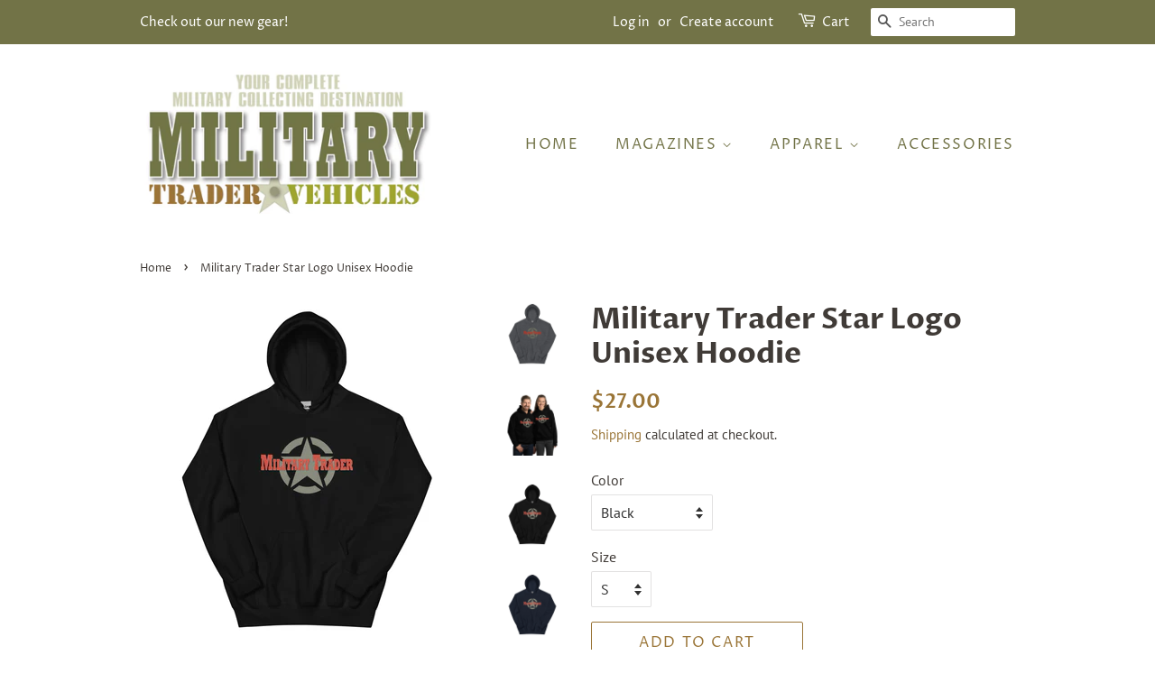

--- FILE ---
content_type: text/html; charset=utf-8
request_url: https://store.militarytrader.com/products/military-trader-star-logo-unisex-hoodie
body_size: 27292
content:
<!doctype html>
<html class="no-js" lang="en">
<head>

  <!-- Basic page needs ================================================== -->
  <meta charset="utf-8">
  <meta http-equiv="X-UA-Compatible" content="IE=edge,chrome=1">

  
  <link rel="shortcut icon" href="//store.militarytrader.com/cdn/shop/files/military-favicon_32x32.png?v=1643763937" type="image/png" />
  

  <!-- Title and description ================================================== -->
  <title>
  Military Trader Star Logo Unisex Hoodie &ndash; Military Trader/Vehicles
  </title>

  
  <meta name="description" content="Everyone needs a cozy go-to hoodie to curl up in, so go for one that&#39;s soft, smooth, and stylish. It&#39;s the perfect choice for cooler evenings! • 50% pre-shrunk cotton, 50% polyester • Fabric weight: 8.0 oz/yd² (271.25 g/m²) • Air-jet spun yarn with a soft feel and reduced pilling • Double-lined hood with matching drawc">
  

  <!-- Social meta ================================================== -->
  <!-- /snippets/social-meta-tags.liquid -->




<meta property="og:site_name" content="Military Trader/Vehicles">
<meta property="og:url" content="https://store.militarytrader.com/products/military-trader-star-logo-unisex-hoodie">
<meta property="og:title" content="Military Trader Star Logo Unisex Hoodie">
<meta property="og:type" content="product">
<meta property="og:description" content="Everyone needs a cozy go-to hoodie to curl up in, so go for one that&#39;s soft, smooth, and stylish. It&#39;s the perfect choice for cooler evenings! • 50% pre-shrunk cotton, 50% polyester • Fabric weight: 8.0 oz/yd² (271.25 g/m²) • Air-jet spun yarn with a soft feel and reduced pilling • Double-lined hood with matching drawc">

  <meta property="og:price:amount" content="27.00">
  <meta property="og:price:currency" content="USD">

<meta property="og:image" content="http://store.militarytrader.com/cdn/shop/products/unisex-heavy-blend-hoodie-dark-heather-front-62b1f3bfe83c8_1200x1200.jpg?v=1655829467"><meta property="og:image" content="http://store.militarytrader.com/cdn/shop/products/unisex-heavy-blend-hoodie-black-front-62b1f3bfe8e84_1200x1200.jpg?v=1655829469"><meta property="og:image" content="http://store.militarytrader.com/cdn/shop/products/unisex-heavy-blend-hoodie-black-front-62b1f3bfe910b_1200x1200.jpg?v=1655829470">
<meta property="og:image:secure_url" content="https://store.militarytrader.com/cdn/shop/products/unisex-heavy-blend-hoodie-dark-heather-front-62b1f3bfe83c8_1200x1200.jpg?v=1655829467"><meta property="og:image:secure_url" content="https://store.militarytrader.com/cdn/shop/products/unisex-heavy-blend-hoodie-black-front-62b1f3bfe8e84_1200x1200.jpg?v=1655829469"><meta property="og:image:secure_url" content="https://store.militarytrader.com/cdn/shop/products/unisex-heavy-blend-hoodie-black-front-62b1f3bfe910b_1200x1200.jpg?v=1655829470">


  <meta name="twitter:site" content="@jag_mt_mvm">

<meta name="twitter:card" content="summary_large_image">
<meta name="twitter:title" content="Military Trader Star Logo Unisex Hoodie">
<meta name="twitter:description" content="Everyone needs a cozy go-to hoodie to curl up in, so go for one that&#39;s soft, smooth, and stylish. It&#39;s the perfect choice for cooler evenings! • 50% pre-shrunk cotton, 50% polyester • Fabric weight: 8.0 oz/yd² (271.25 g/m²) • Air-jet spun yarn with a soft feel and reduced pilling • Double-lined hood with matching drawc">


  <!-- Helpers ================================================== -->
  <link rel="canonical" href="https://store.militarytrader.com/products/military-trader-star-logo-unisex-hoodie">
  <meta name="viewport" content="width=device-width,initial-scale=1">
  <meta name="theme-color" content="#9a7537">

  <!-- CSS ================================================== -->
  <link href="//store.militarytrader.com/cdn/shop/t/2/assets/timber.scss.css?v=76212706733100202861763392182" rel="stylesheet" type="text/css" media="all" />
  <link href="//store.militarytrader.com/cdn/shop/t/2/assets/theme.scss.css?v=135659525588455687561763392182" rel="stylesheet" type="text/css" media="all" />
  <style data-shopify>
  :root {
    --color-body-text: #403b37;
    --color-body: #ffffff;
  }
</style>


  <!-- Google Tag Manager -->
  <script>(function(w,d,s,l,i){w[l]=w[l]||[];w[l].push({'gtm.start':
  new Date().getTime(),event:'gtm.js'});var f=d.getElementsByTagName(s)[0],
  j=d.createElement(s),dl=l!='dataLayer'?'&l='+l:'';j.async=true;j.src=
  'https://www.googletagmanager.com/gtm.js?id='+i+dl;f.parentNode.insertBefore(j,f);
  })(window,document,'script','dataLayer','GTM-PTRWM54');</script>
  <!-- End Google Tag Manager -->

  <script>
    window.theme = window.theme || {};

    var theme = {
      strings: {
        addToCart: "Add to Cart",
        soldOut: "Sold Out",
        unavailable: "Unavailable",
        zoomClose: "Close (Esc)",
        zoomPrev: "Previous (Left arrow key)",
        zoomNext: "Next (Right arrow key)",
        addressError: "Error looking up that address",
        addressNoResults: "No results for that address",
        addressQueryLimit: "You have exceeded the Google API usage limit. Consider upgrading to a \u003ca href=\"https:\/\/developers.google.com\/maps\/premium\/usage-limits\"\u003ePremium Plan\u003c\/a\u003e.",
        authError: "There was a problem authenticating your Google Maps API Key."
      },
      settings: {
        // Adding some settings to allow the editor to update correctly when they are changed
        enableWideLayout: false,
        typeAccentTransform: true,
        typeAccentSpacing: true,
        baseFontSize: '16px',
        headerBaseFontSize: '32px',
        accentFontSize: '16px'
      },
      variables: {
        mediaQueryMedium: 'screen and (max-width: 768px)',
        bpSmall: false
      },
      moneyFormat: "${{amount}}"
    };document.documentElement.className = document.documentElement.className.replace('no-js', 'supports-js');
  </script>

  <!-- Header hook for plugins ================================================== -->
  <script>window.performance && window.performance.mark && window.performance.mark('shopify.content_for_header.start');</script><meta id="shopify-digital-wallet" name="shopify-digital-wallet" content="/56345985160/digital_wallets/dialog">
<link rel="alternate" type="application/json+oembed" href="https://store.militarytrader.com/products/military-trader-star-logo-unisex-hoodie.oembed">
<script async="async" src="/checkouts/internal/preloads.js?locale=en-US"></script>
<script id="shopify-features" type="application/json">{"accessToken":"36b2918f439befeae23be8066468a95c","betas":["rich-media-storefront-analytics"],"domain":"store.militarytrader.com","predictiveSearch":true,"shopId":56345985160,"locale":"en"}</script>
<script>var Shopify = Shopify || {};
Shopify.shop = "militarytrader-store.myshopify.com";
Shopify.locale = "en";
Shopify.currency = {"active":"USD","rate":"1.0"};
Shopify.country = "US";
Shopify.theme = {"name":"Minimal","id":122543374472,"schema_name":"Minimal","schema_version":"12.6.1","theme_store_id":380,"role":"main"};
Shopify.theme.handle = "null";
Shopify.theme.style = {"id":null,"handle":null};
Shopify.cdnHost = "store.militarytrader.com/cdn";
Shopify.routes = Shopify.routes || {};
Shopify.routes.root = "/";</script>
<script type="module">!function(o){(o.Shopify=o.Shopify||{}).modules=!0}(window);</script>
<script>!function(o){function n(){var o=[];function n(){o.push(Array.prototype.slice.apply(arguments))}return n.q=o,n}var t=o.Shopify=o.Shopify||{};t.loadFeatures=n(),t.autoloadFeatures=n()}(window);</script>
<script id="shop-js-analytics" type="application/json">{"pageType":"product"}</script>
<script defer="defer" async type="module" src="//store.militarytrader.com/cdn/shopifycloud/shop-js/modules/v2/client.init-shop-cart-sync_BApSsMSl.en.esm.js"></script>
<script defer="defer" async type="module" src="//store.militarytrader.com/cdn/shopifycloud/shop-js/modules/v2/chunk.common_CBoos6YZ.esm.js"></script>
<script type="module">
  await import("//store.militarytrader.com/cdn/shopifycloud/shop-js/modules/v2/client.init-shop-cart-sync_BApSsMSl.en.esm.js");
await import("//store.militarytrader.com/cdn/shopifycloud/shop-js/modules/v2/chunk.common_CBoos6YZ.esm.js");

  window.Shopify.SignInWithShop?.initShopCartSync?.({"fedCMEnabled":true,"windoidEnabled":true});

</script>
<script>(function() {
  var isLoaded = false;
  function asyncLoad() {
    if (isLoaded) return;
    isLoaded = true;
    var urls = ["\/\/cdn.shopify.com\/proxy\/9c4669d373745dd381b6903360be0ef129dff58f2e135105385e588a026c86c9\/static.cdn.printful.com\/static\/js\/external\/shopify-product-customizer.js?v=0.28\u0026shop=militarytrader-store.myshopify.com\u0026sp-cache-control=cHVibGljLCBtYXgtYWdlPTkwMA"];
    for (var i = 0; i < urls.length; i++) {
      var s = document.createElement('script');
      s.type = 'text/javascript';
      s.async = true;
      s.src = urls[i];
      var x = document.getElementsByTagName('script')[0];
      x.parentNode.insertBefore(s, x);
    }
  };
  if(window.attachEvent) {
    window.attachEvent('onload', asyncLoad);
  } else {
    window.addEventListener('load', asyncLoad, false);
  }
})();</script>
<script id="__st">var __st={"a":56345985160,"offset":-21600,"reqid":"7ac92f39-a8cb-4783-a5b3-92d26652acf8-1768886748","pageurl":"store.militarytrader.com\/products\/military-trader-star-logo-unisex-hoodie","u":"b568763ef2de","p":"product","rtyp":"product","rid":6937705906312};</script>
<script>window.ShopifyPaypalV4VisibilityTracking = true;</script>
<script id="captcha-bootstrap">!function(){'use strict';const t='contact',e='account',n='new_comment',o=[[t,t],['blogs',n],['comments',n],[t,'customer']],c=[[e,'customer_login'],[e,'guest_login'],[e,'recover_customer_password'],[e,'create_customer']],r=t=>t.map((([t,e])=>`form[action*='/${t}']:not([data-nocaptcha='true']) input[name='form_type'][value='${e}']`)).join(','),a=t=>()=>t?[...document.querySelectorAll(t)].map((t=>t.form)):[];function s(){const t=[...o],e=r(t);return a(e)}const i='password',u='form_key',d=['recaptcha-v3-token','g-recaptcha-response','h-captcha-response',i],f=()=>{try{return window.sessionStorage}catch{return}},m='__shopify_v',_=t=>t.elements[u];function p(t,e,n=!1){try{const o=window.sessionStorage,c=JSON.parse(o.getItem(e)),{data:r}=function(t){const{data:e,action:n}=t;return t[m]||n?{data:e,action:n}:{data:t,action:n}}(c);for(const[e,n]of Object.entries(r))t.elements[e]&&(t.elements[e].value=n);n&&o.removeItem(e)}catch(o){console.error('form repopulation failed',{error:o})}}const l='form_type',E='cptcha';function T(t){t.dataset[E]=!0}const w=window,h=w.document,L='Shopify',v='ce_forms',y='captcha';let A=!1;((t,e)=>{const n=(g='f06e6c50-85a8-45c8-87d0-21a2b65856fe',I='https://cdn.shopify.com/shopifycloud/storefront-forms-hcaptcha/ce_storefront_forms_captcha_hcaptcha.v1.5.2.iife.js',D={infoText:'Protected by hCaptcha',privacyText:'Privacy',termsText:'Terms'},(t,e,n)=>{const o=w[L][v],c=o.bindForm;if(c)return c(t,g,e,D).then(n);var r;o.q.push([[t,g,e,D],n]),r=I,A||(h.body.append(Object.assign(h.createElement('script'),{id:'captcha-provider',async:!0,src:r})),A=!0)});var g,I,D;w[L]=w[L]||{},w[L][v]=w[L][v]||{},w[L][v].q=[],w[L][y]=w[L][y]||{},w[L][y].protect=function(t,e){n(t,void 0,e),T(t)},Object.freeze(w[L][y]),function(t,e,n,w,h,L){const[v,y,A,g]=function(t,e,n){const i=e?o:[],u=t?c:[],d=[...i,...u],f=r(d),m=r(i),_=r(d.filter((([t,e])=>n.includes(e))));return[a(f),a(m),a(_),s()]}(w,h,L),I=t=>{const e=t.target;return e instanceof HTMLFormElement?e:e&&e.form},D=t=>v().includes(t);t.addEventListener('submit',(t=>{const e=I(t);if(!e)return;const n=D(e)&&!e.dataset.hcaptchaBound&&!e.dataset.recaptchaBound,o=_(e),c=g().includes(e)&&(!o||!o.value);(n||c)&&t.preventDefault(),c&&!n&&(function(t){try{if(!f())return;!function(t){const e=f();if(!e)return;const n=_(t);if(!n)return;const o=n.value;o&&e.removeItem(o)}(t);const e=Array.from(Array(32),(()=>Math.random().toString(36)[2])).join('');!function(t,e){_(t)||t.append(Object.assign(document.createElement('input'),{type:'hidden',name:u})),t.elements[u].value=e}(t,e),function(t,e){const n=f();if(!n)return;const o=[...t.querySelectorAll(`input[type='${i}']`)].map((({name:t})=>t)),c=[...d,...o],r={};for(const[a,s]of new FormData(t).entries())c.includes(a)||(r[a]=s);n.setItem(e,JSON.stringify({[m]:1,action:t.action,data:r}))}(t,e)}catch(e){console.error('failed to persist form',e)}}(e),e.submit())}));const S=(t,e)=>{t&&!t.dataset[E]&&(n(t,e.some((e=>e===t))),T(t))};for(const o of['focusin','change'])t.addEventListener(o,(t=>{const e=I(t);D(e)&&S(e,y())}));const B=e.get('form_key'),M=e.get(l),P=B&&M;t.addEventListener('DOMContentLoaded',(()=>{const t=y();if(P)for(const e of t)e.elements[l].value===M&&p(e,B);[...new Set([...A(),...v().filter((t=>'true'===t.dataset.shopifyCaptcha))])].forEach((e=>S(e,t)))}))}(h,new URLSearchParams(w.location.search),n,t,e,['guest_login'])})(!0,!0)}();</script>
<script integrity="sha256-4kQ18oKyAcykRKYeNunJcIwy7WH5gtpwJnB7kiuLZ1E=" data-source-attribution="shopify.loadfeatures" defer="defer" src="//store.militarytrader.com/cdn/shopifycloud/storefront/assets/storefront/load_feature-a0a9edcb.js" crossorigin="anonymous"></script>
<script data-source-attribution="shopify.dynamic_checkout.dynamic.init">var Shopify=Shopify||{};Shopify.PaymentButton=Shopify.PaymentButton||{isStorefrontPortableWallets:!0,init:function(){window.Shopify.PaymentButton.init=function(){};var t=document.createElement("script");t.src="https://store.militarytrader.com/cdn/shopifycloud/portable-wallets/latest/portable-wallets.en.js",t.type="module",document.head.appendChild(t)}};
</script>
<script data-source-attribution="shopify.dynamic_checkout.buyer_consent">
  function portableWalletsHideBuyerConsent(e){var t=document.getElementById("shopify-buyer-consent"),n=document.getElementById("shopify-subscription-policy-button");t&&n&&(t.classList.add("hidden"),t.setAttribute("aria-hidden","true"),n.removeEventListener("click",e))}function portableWalletsShowBuyerConsent(e){var t=document.getElementById("shopify-buyer-consent"),n=document.getElementById("shopify-subscription-policy-button");t&&n&&(t.classList.remove("hidden"),t.removeAttribute("aria-hidden"),n.addEventListener("click",e))}window.Shopify?.PaymentButton&&(window.Shopify.PaymentButton.hideBuyerConsent=portableWalletsHideBuyerConsent,window.Shopify.PaymentButton.showBuyerConsent=portableWalletsShowBuyerConsent);
</script>
<script>
  function portableWalletsCleanup(e){e&&e.src&&console.error("Failed to load portable wallets script "+e.src);var t=document.querySelectorAll("shopify-accelerated-checkout .shopify-payment-button__skeleton, shopify-accelerated-checkout-cart .wallet-cart-button__skeleton"),e=document.getElementById("shopify-buyer-consent");for(let e=0;e<t.length;e++)t[e].remove();e&&e.remove()}function portableWalletsNotLoadedAsModule(e){e instanceof ErrorEvent&&"string"==typeof e.message&&e.message.includes("import.meta")&&"string"==typeof e.filename&&e.filename.includes("portable-wallets")&&(window.removeEventListener("error",portableWalletsNotLoadedAsModule),window.Shopify.PaymentButton.failedToLoad=e,"loading"===document.readyState?document.addEventListener("DOMContentLoaded",window.Shopify.PaymentButton.init):window.Shopify.PaymentButton.init())}window.addEventListener("error",portableWalletsNotLoadedAsModule);
</script>

<script type="module" src="https://store.militarytrader.com/cdn/shopifycloud/portable-wallets/latest/portable-wallets.en.js" onError="portableWalletsCleanup(this)" crossorigin="anonymous"></script>
<script nomodule>
  document.addEventListener("DOMContentLoaded", portableWalletsCleanup);
</script>

<link id="shopify-accelerated-checkout-styles" rel="stylesheet" media="screen" href="https://store.militarytrader.com/cdn/shopifycloud/portable-wallets/latest/accelerated-checkout-backwards-compat.css" crossorigin="anonymous">
<style id="shopify-accelerated-checkout-cart">
        #shopify-buyer-consent {
  margin-top: 1em;
  display: inline-block;
  width: 100%;
}

#shopify-buyer-consent.hidden {
  display: none;
}

#shopify-subscription-policy-button {
  background: none;
  border: none;
  padding: 0;
  text-decoration: underline;
  font-size: inherit;
  cursor: pointer;
}

#shopify-subscription-policy-button::before {
  box-shadow: none;
}

      </style>

<script>window.performance && window.performance.mark && window.performance.mark('shopify.content_for_header.end');</script>

  <script src="//store.militarytrader.com/cdn/shop/t/2/assets/jquery-2.2.3.min.js?v=58211863146907186831643759347" type="text/javascript"></script>

  <script src="//store.militarytrader.com/cdn/shop/t/2/assets/lazysizes.min.js?v=155223123402716617051643759348" async="async"></script>

  
  

  <!-- Shopify GA4 Kit [ https://analyzify.app/shopify-google-analytics/ga4 ] -->
<script>
window.dataLayer = window.dataLayer || [];
window.appStart = function() {
  let productId = '7468305_5530';
  let productName = 'Military Trader Star Logo Unisex Hoodie';
  let productPrice = '27.00';
  let productVariant = 'Black / S';
  let productBrand = 'Printful';
  let productCategory = 'Shirts & Tops';
  let productCurrency = 'USD';

  window.productPageHandle = function() {
    dataLayer.push({
      'event': 'productDetail',
      'productId': productId,
      'productName': productName,
      'productPrice': productPrice,
      'productVariant': productVariant,
      'productCategory': productCategory,
      'brand': productBrand,
      'currency': productCurrency
    });
  };

  // Record item view
  productPageHandle()

  // Record cart add on button click
  window.addEventListener('load', () => {
    const p = JSON.parse(document.querySelector('script[id^=ProductJson-], script[id*="product"]').innerHTML);
    const product = new Shopify.Product(p);
    let cartSelector = 'form[action^="/cart/add"] ';
    document.querySelectorAll(cartSelector + 'button').forEach((el, i) => {
      el.addEventListener('click', (e) => {
        const selected_options = [];
        document.querySelectorAll(cartSelector + 'select.single-option-selector').forEach((n) => {
          selected_options.push(n.value);
        });
        const variant = product.getVariant(selected_options);
        dataLayer.push({
          'event': 'cartAdd',
          'productName': productName,
          'productId': variant.sku,
          'productPrice': variant.price * 0.01,
          'productVariant': variant.public_title,
          'productQuantity': parseInt(document.querySelector(cartSelector + 'input[name="quantity"]').value) || 1,
          'productCategory': productCategory,
          'brand': productBrand,
          'currency': productCurrency
        });
      });
    });
  });
}

appStart();
</script>
<link href="https://monorail-edge.shopifysvc.com" rel="dns-prefetch">
<script>(function(){if ("sendBeacon" in navigator && "performance" in window) {try {var session_token_from_headers = performance.getEntriesByType('navigation')[0].serverTiming.find(x => x.name == '_s').description;} catch {var session_token_from_headers = undefined;}var session_cookie_matches = document.cookie.match(/_shopify_s=([^;]*)/);var session_token_from_cookie = session_cookie_matches && session_cookie_matches.length === 2 ? session_cookie_matches[1] : "";var session_token = session_token_from_headers || session_token_from_cookie || "";function handle_abandonment_event(e) {var entries = performance.getEntries().filter(function(entry) {return /monorail-edge.shopifysvc.com/.test(entry.name);});if (!window.abandonment_tracked && entries.length === 0) {window.abandonment_tracked = true;var currentMs = Date.now();var navigation_start = performance.timing.navigationStart;var payload = {shop_id: 56345985160,url: window.location.href,navigation_start,duration: currentMs - navigation_start,session_token,page_type: "product"};window.navigator.sendBeacon("https://monorail-edge.shopifysvc.com/v1/produce", JSON.stringify({schema_id: "online_store_buyer_site_abandonment/1.1",payload: payload,metadata: {event_created_at_ms: currentMs,event_sent_at_ms: currentMs}}));}}window.addEventListener('pagehide', handle_abandonment_event);}}());</script>
<script id="web-pixels-manager-setup">(function e(e,d,r,n,o){if(void 0===o&&(o={}),!Boolean(null===(a=null===(i=window.Shopify)||void 0===i?void 0:i.analytics)||void 0===a?void 0:a.replayQueue)){var i,a;window.Shopify=window.Shopify||{};var t=window.Shopify;t.analytics=t.analytics||{};var s=t.analytics;s.replayQueue=[],s.publish=function(e,d,r){return s.replayQueue.push([e,d,r]),!0};try{self.performance.mark("wpm:start")}catch(e){}var l=function(){var e={modern:/Edge?\/(1{2}[4-9]|1[2-9]\d|[2-9]\d{2}|\d{4,})\.\d+(\.\d+|)|Firefox\/(1{2}[4-9]|1[2-9]\d|[2-9]\d{2}|\d{4,})\.\d+(\.\d+|)|Chrom(ium|e)\/(9{2}|\d{3,})\.\d+(\.\d+|)|(Maci|X1{2}).+ Version\/(15\.\d+|(1[6-9]|[2-9]\d|\d{3,})\.\d+)([,.]\d+|)( \(\w+\)|)( Mobile\/\w+|) Safari\/|Chrome.+OPR\/(9{2}|\d{3,})\.\d+\.\d+|(CPU[ +]OS|iPhone[ +]OS|CPU[ +]iPhone|CPU IPhone OS|CPU iPad OS)[ +]+(15[._]\d+|(1[6-9]|[2-9]\d|\d{3,})[._]\d+)([._]\d+|)|Android:?[ /-](13[3-9]|1[4-9]\d|[2-9]\d{2}|\d{4,})(\.\d+|)(\.\d+|)|Android.+Firefox\/(13[5-9]|1[4-9]\d|[2-9]\d{2}|\d{4,})\.\d+(\.\d+|)|Android.+Chrom(ium|e)\/(13[3-9]|1[4-9]\d|[2-9]\d{2}|\d{4,})\.\d+(\.\d+|)|SamsungBrowser\/([2-9]\d|\d{3,})\.\d+/,legacy:/Edge?\/(1[6-9]|[2-9]\d|\d{3,})\.\d+(\.\d+|)|Firefox\/(5[4-9]|[6-9]\d|\d{3,})\.\d+(\.\d+|)|Chrom(ium|e)\/(5[1-9]|[6-9]\d|\d{3,})\.\d+(\.\d+|)([\d.]+$|.*Safari\/(?![\d.]+ Edge\/[\d.]+$))|(Maci|X1{2}).+ Version\/(10\.\d+|(1[1-9]|[2-9]\d|\d{3,})\.\d+)([,.]\d+|)( \(\w+\)|)( Mobile\/\w+|) Safari\/|Chrome.+OPR\/(3[89]|[4-9]\d|\d{3,})\.\d+\.\d+|(CPU[ +]OS|iPhone[ +]OS|CPU[ +]iPhone|CPU IPhone OS|CPU iPad OS)[ +]+(10[._]\d+|(1[1-9]|[2-9]\d|\d{3,})[._]\d+)([._]\d+|)|Android:?[ /-](13[3-9]|1[4-9]\d|[2-9]\d{2}|\d{4,})(\.\d+|)(\.\d+|)|Mobile Safari.+OPR\/([89]\d|\d{3,})\.\d+\.\d+|Android.+Firefox\/(13[5-9]|1[4-9]\d|[2-9]\d{2}|\d{4,})\.\d+(\.\d+|)|Android.+Chrom(ium|e)\/(13[3-9]|1[4-9]\d|[2-9]\d{2}|\d{4,})\.\d+(\.\d+|)|Android.+(UC? ?Browser|UCWEB|U3)[ /]?(15\.([5-9]|\d{2,})|(1[6-9]|[2-9]\d|\d{3,})\.\d+)\.\d+|SamsungBrowser\/(5\.\d+|([6-9]|\d{2,})\.\d+)|Android.+MQ{2}Browser\/(14(\.(9|\d{2,})|)|(1[5-9]|[2-9]\d|\d{3,})(\.\d+|))(\.\d+|)|K[Aa][Ii]OS\/(3\.\d+|([4-9]|\d{2,})\.\d+)(\.\d+|)/},d=e.modern,r=e.legacy,n=navigator.userAgent;return n.match(d)?"modern":n.match(r)?"legacy":"unknown"}(),u="modern"===l?"modern":"legacy",c=(null!=n?n:{modern:"",legacy:""})[u],f=function(e){return[e.baseUrl,"/wpm","/b",e.hashVersion,"modern"===e.buildTarget?"m":"l",".js"].join("")}({baseUrl:d,hashVersion:r,buildTarget:u}),m=function(e){var d=e.version,r=e.bundleTarget,n=e.surface,o=e.pageUrl,i=e.monorailEndpoint;return{emit:function(e){var a=e.status,t=e.errorMsg,s=(new Date).getTime(),l=JSON.stringify({metadata:{event_sent_at_ms:s},events:[{schema_id:"web_pixels_manager_load/3.1",payload:{version:d,bundle_target:r,page_url:o,status:a,surface:n,error_msg:t},metadata:{event_created_at_ms:s}}]});if(!i)return console&&console.warn&&console.warn("[Web Pixels Manager] No Monorail endpoint provided, skipping logging."),!1;try{return self.navigator.sendBeacon.bind(self.navigator)(i,l)}catch(e){}var u=new XMLHttpRequest;try{return u.open("POST",i,!0),u.setRequestHeader("Content-Type","text/plain"),u.send(l),!0}catch(e){return console&&console.warn&&console.warn("[Web Pixels Manager] Got an unhandled error while logging to Monorail."),!1}}}}({version:r,bundleTarget:l,surface:e.surface,pageUrl:self.location.href,monorailEndpoint:e.monorailEndpoint});try{o.browserTarget=l,function(e){var d=e.src,r=e.async,n=void 0===r||r,o=e.onload,i=e.onerror,a=e.sri,t=e.scriptDataAttributes,s=void 0===t?{}:t,l=document.createElement("script"),u=document.querySelector("head"),c=document.querySelector("body");if(l.async=n,l.src=d,a&&(l.integrity=a,l.crossOrigin="anonymous"),s)for(var f in s)if(Object.prototype.hasOwnProperty.call(s,f))try{l.dataset[f]=s[f]}catch(e){}if(o&&l.addEventListener("load",o),i&&l.addEventListener("error",i),u)u.appendChild(l);else{if(!c)throw new Error("Did not find a head or body element to append the script");c.appendChild(l)}}({src:f,async:!0,onload:function(){if(!function(){var e,d;return Boolean(null===(d=null===(e=window.Shopify)||void 0===e?void 0:e.analytics)||void 0===d?void 0:d.initialized)}()){var d=window.webPixelsManager.init(e)||void 0;if(d){var r=window.Shopify.analytics;r.replayQueue.forEach((function(e){var r=e[0],n=e[1],o=e[2];d.publishCustomEvent(r,n,o)})),r.replayQueue=[],r.publish=d.publishCustomEvent,r.visitor=d.visitor,r.initialized=!0}}},onerror:function(){return m.emit({status:"failed",errorMsg:"".concat(f," has failed to load")})},sri:function(e){var d=/^sha384-[A-Za-z0-9+/=]+$/;return"string"==typeof e&&d.test(e)}(c)?c:"",scriptDataAttributes:o}),m.emit({status:"loading"})}catch(e){m.emit({status:"failed",errorMsg:(null==e?void 0:e.message)||"Unknown error"})}}})({shopId: 56345985160,storefrontBaseUrl: "https://store.militarytrader.com",extensionsBaseUrl: "https://extensions.shopifycdn.com/cdn/shopifycloud/web-pixels-manager",monorailEndpoint: "https://monorail-edge.shopifysvc.com/unstable/produce_batch",surface: "storefront-renderer",enabledBetaFlags: ["2dca8a86"],webPixelsConfigList: [{"id":"135430280","configuration":"{\"pixel_id\":\"1397247997268188\",\"pixel_type\":\"facebook_pixel\",\"metaapp_system_user_token\":\"-\"}","eventPayloadVersion":"v1","runtimeContext":"OPEN","scriptVersion":"ca16bc87fe92b6042fbaa3acc2fbdaa6","type":"APP","apiClientId":2329312,"privacyPurposes":["ANALYTICS","MARKETING","SALE_OF_DATA"],"dataSharingAdjustments":{"protectedCustomerApprovalScopes":["read_customer_address","read_customer_email","read_customer_name","read_customer_personal_data","read_customer_phone"]}},{"id":"shopify-app-pixel","configuration":"{}","eventPayloadVersion":"v1","runtimeContext":"STRICT","scriptVersion":"0450","apiClientId":"shopify-pixel","type":"APP","privacyPurposes":["ANALYTICS","MARKETING"]},{"id":"shopify-custom-pixel","eventPayloadVersion":"v1","runtimeContext":"LAX","scriptVersion":"0450","apiClientId":"shopify-pixel","type":"CUSTOM","privacyPurposes":["ANALYTICS","MARKETING"]}],isMerchantRequest: false,initData: {"shop":{"name":"Military Trader\/Vehicles","paymentSettings":{"currencyCode":"USD"},"myshopifyDomain":"militarytrader-store.myshopify.com","countryCode":"US","storefrontUrl":"https:\/\/store.militarytrader.com"},"customer":null,"cart":null,"checkout":null,"productVariants":[{"price":{"amount":27.0,"currencyCode":"USD"},"product":{"title":"Military Trader Star Logo Unisex Hoodie","vendor":"Printful","id":"6937705906312","untranslatedTitle":"Military Trader Star Logo Unisex Hoodie","url":"\/products\/military-trader-star-logo-unisex-hoodie","type":"Shirts \u0026 Tops"},"id":"40458190225544","image":{"src":"\/\/store.militarytrader.com\/cdn\/shop\/products\/unisex-heavy-blend-hoodie-black-front-62b1f3bfe910b.jpg?v=1655829470"},"sku":"7468305_5530","title":"Black \/ S","untranslatedTitle":"Black \/ S"},{"price":{"amount":27.0,"currencyCode":"USD"},"product":{"title":"Military Trader Star Logo Unisex Hoodie","vendor":"Printful","id":"6937705906312","untranslatedTitle":"Military Trader Star Logo Unisex Hoodie","url":"\/products\/military-trader-star-logo-unisex-hoodie","type":"Shirts \u0026 Tops"},"id":"40458190258312","image":{"src":"\/\/store.militarytrader.com\/cdn\/shop\/products\/unisex-heavy-blend-hoodie-black-front-62b1f3bfe910b.jpg?v=1655829470"},"sku":"7468305_5531","title":"Black \/ M","untranslatedTitle":"Black \/ M"},{"price":{"amount":27.0,"currencyCode":"USD"},"product":{"title":"Military Trader Star Logo Unisex Hoodie","vendor":"Printful","id":"6937705906312","untranslatedTitle":"Military Trader Star Logo Unisex Hoodie","url":"\/products\/military-trader-star-logo-unisex-hoodie","type":"Shirts \u0026 Tops"},"id":"40458190291080","image":{"src":"\/\/store.militarytrader.com\/cdn\/shop\/products\/unisex-heavy-blend-hoodie-black-front-62b1f3bfe910b.jpg?v=1655829470"},"sku":"7468305_5532","title":"Black \/ L","untranslatedTitle":"Black \/ L"},{"price":{"amount":27.0,"currencyCode":"USD"},"product":{"title":"Military Trader Star Logo Unisex Hoodie","vendor":"Printful","id":"6937705906312","untranslatedTitle":"Military Trader Star Logo Unisex Hoodie","url":"\/products\/military-trader-star-logo-unisex-hoodie","type":"Shirts \u0026 Tops"},"id":"40458190323848","image":{"src":"\/\/store.militarytrader.com\/cdn\/shop\/products\/unisex-heavy-blend-hoodie-black-front-62b1f3bfe910b.jpg?v=1655829470"},"sku":"7468305_5533","title":"Black \/ XL","untranslatedTitle":"Black \/ XL"},{"price":{"amount":28.0,"currencyCode":"USD"},"product":{"title":"Military Trader Star Logo Unisex Hoodie","vendor":"Printful","id":"6937705906312","untranslatedTitle":"Military Trader Star Logo Unisex Hoodie","url":"\/products\/military-trader-star-logo-unisex-hoodie","type":"Shirts \u0026 Tops"},"id":"40458190356616","image":{"src":"\/\/store.militarytrader.com\/cdn\/shop\/products\/unisex-heavy-blend-hoodie-black-front-62b1f3bfe910b.jpg?v=1655829470"},"sku":"7468305_5534","title":"Black \/ 2XL","untranslatedTitle":"Black \/ 2XL"},{"price":{"amount":29.0,"currencyCode":"USD"},"product":{"title":"Military Trader Star Logo Unisex Hoodie","vendor":"Printful","id":"6937705906312","untranslatedTitle":"Military Trader Star Logo Unisex Hoodie","url":"\/products\/military-trader-star-logo-unisex-hoodie","type":"Shirts \u0026 Tops"},"id":"40458190389384","image":{"src":"\/\/store.militarytrader.com\/cdn\/shop\/products\/unisex-heavy-blend-hoodie-black-front-62b1f3bfe910b.jpg?v=1655829470"},"sku":"7468305_5535","title":"Black \/ 3XL","untranslatedTitle":"Black \/ 3XL"},{"price":{"amount":30.0,"currencyCode":"USD"},"product":{"title":"Military Trader Star Logo Unisex Hoodie","vendor":"Printful","id":"6937705906312","untranslatedTitle":"Military Trader Star Logo Unisex Hoodie","url":"\/products\/military-trader-star-logo-unisex-hoodie","type":"Shirts \u0026 Tops"},"id":"40458190422152","image":{"src":"\/\/store.militarytrader.com\/cdn\/shop\/products\/unisex-heavy-blend-hoodie-black-front-62b1f3bfe910b.jpg?v=1655829470"},"sku":"7468305_5536","title":"Black \/ 4XL","untranslatedTitle":"Black \/ 4XL"},{"price":{"amount":32.0,"currencyCode":"USD"},"product":{"title":"Military Trader Star Logo Unisex Hoodie","vendor":"Printful","id":"6937705906312","untranslatedTitle":"Military Trader Star Logo Unisex Hoodie","url":"\/products\/military-trader-star-logo-unisex-hoodie","type":"Shirts \u0026 Tops"},"id":"40458190454920","image":{"src":"\/\/store.militarytrader.com\/cdn\/shop\/products\/unisex-heavy-blend-hoodie-black-front-62b1f3bfe910b.jpg?v=1655829470"},"sku":"7468305_5537","title":"Black \/ 5XL","untranslatedTitle":"Black \/ 5XL"},{"price":{"amount":27.0,"currencyCode":"USD"},"product":{"title":"Military Trader Star Logo Unisex Hoodie","vendor":"Printful","id":"6937705906312","untranslatedTitle":"Military Trader Star Logo Unisex Hoodie","url":"\/products\/military-trader-star-logo-unisex-hoodie","type":"Shirts \u0026 Tops"},"id":"40458190487688","image":{"src":"\/\/store.militarytrader.com\/cdn\/shop\/products\/unisex-heavy-blend-hoodie-navy-front-62b1f3bfe93bc.jpg?v=1655829472"},"sku":"7468305_5594","title":"Navy \/ S","untranslatedTitle":"Navy \/ S"},{"price":{"amount":27.0,"currencyCode":"USD"},"product":{"title":"Military Trader Star Logo Unisex Hoodie","vendor":"Printful","id":"6937705906312","untranslatedTitle":"Military Trader Star Logo Unisex Hoodie","url":"\/products\/military-trader-star-logo-unisex-hoodie","type":"Shirts \u0026 Tops"},"id":"40458190520456","image":{"src":"\/\/store.militarytrader.com\/cdn\/shop\/products\/unisex-heavy-blend-hoodie-navy-front-62b1f3bfe93bc.jpg?v=1655829472"},"sku":"7468305_5595","title":"Navy \/ M","untranslatedTitle":"Navy \/ M"},{"price":{"amount":27.0,"currencyCode":"USD"},"product":{"title":"Military Trader Star Logo Unisex Hoodie","vendor":"Printful","id":"6937705906312","untranslatedTitle":"Military Trader Star Logo Unisex Hoodie","url":"\/products\/military-trader-star-logo-unisex-hoodie","type":"Shirts \u0026 Tops"},"id":"40458190553224","image":{"src":"\/\/store.militarytrader.com\/cdn\/shop\/products\/unisex-heavy-blend-hoodie-navy-front-62b1f3bfe93bc.jpg?v=1655829472"},"sku":"7468305_5596","title":"Navy \/ L","untranslatedTitle":"Navy \/ L"},{"price":{"amount":27.0,"currencyCode":"USD"},"product":{"title":"Military Trader Star Logo Unisex Hoodie","vendor":"Printful","id":"6937705906312","untranslatedTitle":"Military Trader Star Logo Unisex Hoodie","url":"\/products\/military-trader-star-logo-unisex-hoodie","type":"Shirts \u0026 Tops"},"id":"40458190585992","image":{"src":"\/\/store.militarytrader.com\/cdn\/shop\/products\/unisex-heavy-blend-hoodie-navy-front-62b1f3bfe93bc.jpg?v=1655829472"},"sku":"7468305_5597","title":"Navy \/ XL","untranslatedTitle":"Navy \/ XL"},{"price":{"amount":28.0,"currencyCode":"USD"},"product":{"title":"Military Trader Star Logo Unisex Hoodie","vendor":"Printful","id":"6937705906312","untranslatedTitle":"Military Trader Star Logo Unisex Hoodie","url":"\/products\/military-trader-star-logo-unisex-hoodie","type":"Shirts \u0026 Tops"},"id":"40458190618760","image":{"src":"\/\/store.militarytrader.com\/cdn\/shop\/products\/unisex-heavy-blend-hoodie-navy-front-62b1f3bfe93bc.jpg?v=1655829472"},"sku":"7468305_5598","title":"Navy \/ 2XL","untranslatedTitle":"Navy \/ 2XL"},{"price":{"amount":29.0,"currencyCode":"USD"},"product":{"title":"Military Trader Star Logo Unisex Hoodie","vendor":"Printful","id":"6937705906312","untranslatedTitle":"Military Trader Star Logo Unisex Hoodie","url":"\/products\/military-trader-star-logo-unisex-hoodie","type":"Shirts \u0026 Tops"},"id":"40458190651528","image":{"src":"\/\/store.militarytrader.com\/cdn\/shop\/products\/unisex-heavy-blend-hoodie-navy-front-62b1f3bfe93bc.jpg?v=1655829472"},"sku":"7468305_5599","title":"Navy \/ 3XL","untranslatedTitle":"Navy \/ 3XL"},{"price":{"amount":30.0,"currencyCode":"USD"},"product":{"title":"Military Trader Star Logo Unisex Hoodie","vendor":"Printful","id":"6937705906312","untranslatedTitle":"Military Trader Star Logo Unisex Hoodie","url":"\/products\/military-trader-star-logo-unisex-hoodie","type":"Shirts \u0026 Tops"},"id":"40458190684296","image":{"src":"\/\/store.militarytrader.com\/cdn\/shop\/products\/unisex-heavy-blend-hoodie-navy-front-62b1f3bfe93bc.jpg?v=1655829472"},"sku":"7468305_5600","title":"Navy \/ 4XL","untranslatedTitle":"Navy \/ 4XL"},{"price":{"amount":32.0,"currencyCode":"USD"},"product":{"title":"Military Trader Star Logo Unisex Hoodie","vendor":"Printful","id":"6937705906312","untranslatedTitle":"Military Trader Star Logo Unisex Hoodie","url":"\/products\/military-trader-star-logo-unisex-hoodie","type":"Shirts \u0026 Tops"},"id":"40458190717064","image":{"src":"\/\/store.militarytrader.com\/cdn\/shop\/products\/unisex-heavy-blend-hoodie-navy-front-62b1f3bfe93bc.jpg?v=1655829472"},"sku":"7468305_5601","title":"Navy \/ 5XL","untranslatedTitle":"Navy \/ 5XL"},{"price":{"amount":27.0,"currencyCode":"USD"},"product":{"title":"Military Trader Star Logo Unisex Hoodie","vendor":"Printful","id":"6937705906312","untranslatedTitle":"Military Trader Star Logo Unisex Hoodie","url":"\/products\/military-trader-star-logo-unisex-hoodie","type":"Shirts \u0026 Tops"},"id":"40458190749832","image":{"src":"\/\/store.militarytrader.com\/cdn\/shop\/products\/unisex-heavy-blend-hoodie-dark-heather-front-62b1f3bfe83c8.jpg?v=1655829467"},"sku":"7468305_10806","title":"Dark Heather \/ S","untranslatedTitle":"Dark Heather \/ S"},{"price":{"amount":27.0,"currencyCode":"USD"},"product":{"title":"Military Trader Star Logo Unisex Hoodie","vendor":"Printful","id":"6937705906312","untranslatedTitle":"Military Trader Star Logo Unisex Hoodie","url":"\/products\/military-trader-star-logo-unisex-hoodie","type":"Shirts \u0026 Tops"},"id":"40458190782600","image":{"src":"\/\/store.militarytrader.com\/cdn\/shop\/products\/unisex-heavy-blend-hoodie-dark-heather-front-62b1f3bfe83c8.jpg?v=1655829467"},"sku":"7468305_10807","title":"Dark Heather \/ M","untranslatedTitle":"Dark Heather \/ M"},{"price":{"amount":27.0,"currencyCode":"USD"},"product":{"title":"Military Trader Star Logo Unisex Hoodie","vendor":"Printful","id":"6937705906312","untranslatedTitle":"Military Trader Star Logo Unisex Hoodie","url":"\/products\/military-trader-star-logo-unisex-hoodie","type":"Shirts \u0026 Tops"},"id":"40458190815368","image":{"src":"\/\/store.militarytrader.com\/cdn\/shop\/products\/unisex-heavy-blend-hoodie-dark-heather-front-62b1f3bfe83c8.jpg?v=1655829467"},"sku":"7468305_10808","title":"Dark Heather \/ L","untranslatedTitle":"Dark Heather \/ L"},{"price":{"amount":27.0,"currencyCode":"USD"},"product":{"title":"Military Trader Star Logo Unisex Hoodie","vendor":"Printful","id":"6937705906312","untranslatedTitle":"Military Trader Star Logo Unisex Hoodie","url":"\/products\/military-trader-star-logo-unisex-hoodie","type":"Shirts \u0026 Tops"},"id":"40458190848136","image":{"src":"\/\/store.militarytrader.com\/cdn\/shop\/products\/unisex-heavy-blend-hoodie-dark-heather-front-62b1f3bfe83c8.jpg?v=1655829467"},"sku":"7468305_10809","title":"Dark Heather \/ XL","untranslatedTitle":"Dark Heather \/ XL"},{"price":{"amount":28.0,"currencyCode":"USD"},"product":{"title":"Military Trader Star Logo Unisex Hoodie","vendor":"Printful","id":"6937705906312","untranslatedTitle":"Military Trader Star Logo Unisex Hoodie","url":"\/products\/military-trader-star-logo-unisex-hoodie","type":"Shirts \u0026 Tops"},"id":"40458190880904","image":{"src":"\/\/store.militarytrader.com\/cdn\/shop\/products\/unisex-heavy-blend-hoodie-dark-heather-front-62b1f3bfe83c8.jpg?v=1655829467"},"sku":"7468305_10810","title":"Dark Heather \/ 2XL","untranslatedTitle":"Dark Heather \/ 2XL"},{"price":{"amount":29.0,"currencyCode":"USD"},"product":{"title":"Military Trader Star Logo Unisex Hoodie","vendor":"Printful","id":"6937705906312","untranslatedTitle":"Military Trader Star Logo Unisex Hoodie","url":"\/products\/military-trader-star-logo-unisex-hoodie","type":"Shirts \u0026 Tops"},"id":"40458190913672","image":{"src":"\/\/store.militarytrader.com\/cdn\/shop\/products\/unisex-heavy-blend-hoodie-dark-heather-front-62b1f3bfe83c8.jpg?v=1655829467"},"sku":"7468305_10811","title":"Dark Heather \/ 3XL","untranslatedTitle":"Dark Heather \/ 3XL"},{"price":{"amount":30.0,"currencyCode":"USD"},"product":{"title":"Military Trader Star Logo Unisex Hoodie","vendor":"Printful","id":"6937705906312","untranslatedTitle":"Military Trader Star Logo Unisex Hoodie","url":"\/products\/military-trader-star-logo-unisex-hoodie","type":"Shirts \u0026 Tops"},"id":"40458190946440","image":{"src":"\/\/store.militarytrader.com\/cdn\/shop\/products\/unisex-heavy-blend-hoodie-dark-heather-front-62b1f3bfe83c8.jpg?v=1655829467"},"sku":"7468305_10812","title":"Dark Heather \/ 4XL","untranslatedTitle":"Dark Heather \/ 4XL"},{"price":{"amount":32.0,"currencyCode":"USD"},"product":{"title":"Military Trader Star Logo Unisex Hoodie","vendor":"Printful","id":"6937705906312","untranslatedTitle":"Military Trader Star Logo Unisex Hoodie","url":"\/products\/military-trader-star-logo-unisex-hoodie","type":"Shirts \u0026 Tops"},"id":"40458190979208","image":{"src":"\/\/store.militarytrader.com\/cdn\/shop\/products\/unisex-heavy-blend-hoodie-dark-heather-front-62b1f3bfe83c8.jpg?v=1655829467"},"sku":"7468305_10813","title":"Dark Heather \/ 5XL","untranslatedTitle":"Dark Heather \/ 5XL"},{"price":{"amount":27.0,"currencyCode":"USD"},"product":{"title":"Military Trader Star Logo Unisex Hoodie","vendor":"Printful","id":"6937705906312","untranslatedTitle":"Military Trader Star Logo Unisex Hoodie","url":"\/products\/military-trader-star-logo-unisex-hoodie","type":"Shirts \u0026 Tops"},"id":"40458191011976","image":{"src":"\/\/store.militarytrader.com\/cdn\/shop\/products\/unisex-heavy-blend-hoodie-military-green-front-62b1f3bfe9b56.jpg?v=1655829474"},"sku":"7468305_12989","title":"Military Green \/ S","untranslatedTitle":"Military Green \/ S"},{"price":{"amount":27.0,"currencyCode":"USD"},"product":{"title":"Military Trader Star Logo Unisex Hoodie","vendor":"Printful","id":"6937705906312","untranslatedTitle":"Military Trader Star Logo Unisex Hoodie","url":"\/products\/military-trader-star-logo-unisex-hoodie","type":"Shirts \u0026 Tops"},"id":"40458191044744","image":{"src":"\/\/store.militarytrader.com\/cdn\/shop\/products\/unisex-heavy-blend-hoodie-military-green-front-62b1f3bfe9b56.jpg?v=1655829474"},"sku":"7468305_12990","title":"Military Green \/ M","untranslatedTitle":"Military Green \/ M"},{"price":{"amount":27.0,"currencyCode":"USD"},"product":{"title":"Military Trader Star Logo Unisex Hoodie","vendor":"Printful","id":"6937705906312","untranslatedTitle":"Military Trader Star Logo Unisex Hoodie","url":"\/products\/military-trader-star-logo-unisex-hoodie","type":"Shirts \u0026 Tops"},"id":"40458191077512","image":{"src":"\/\/store.militarytrader.com\/cdn\/shop\/products\/unisex-heavy-blend-hoodie-military-green-front-62b1f3bfe9b56.jpg?v=1655829474"},"sku":"7468305_12991","title":"Military Green \/ L","untranslatedTitle":"Military Green \/ L"},{"price":{"amount":27.0,"currencyCode":"USD"},"product":{"title":"Military Trader Star Logo Unisex Hoodie","vendor":"Printful","id":"6937705906312","untranslatedTitle":"Military Trader Star Logo Unisex Hoodie","url":"\/products\/military-trader-star-logo-unisex-hoodie","type":"Shirts \u0026 Tops"},"id":"40458191110280","image":{"src":"\/\/store.militarytrader.com\/cdn\/shop\/products\/unisex-heavy-blend-hoodie-military-green-front-62b1f3bfe9b56.jpg?v=1655829474"},"sku":"7468305_12992","title":"Military Green \/ XL","untranslatedTitle":"Military Green \/ XL"},{"price":{"amount":28.0,"currencyCode":"USD"},"product":{"title":"Military Trader Star Logo Unisex Hoodie","vendor":"Printful","id":"6937705906312","untranslatedTitle":"Military Trader Star Logo Unisex Hoodie","url":"\/products\/military-trader-star-logo-unisex-hoodie","type":"Shirts \u0026 Tops"},"id":"40458191143048","image":{"src":"\/\/store.militarytrader.com\/cdn\/shop\/products\/unisex-heavy-blend-hoodie-military-green-front-62b1f3bfe9b56.jpg?v=1655829474"},"sku":"7468305_12993","title":"Military Green \/ 2XL","untranslatedTitle":"Military Green \/ 2XL"},{"price":{"amount":29.0,"currencyCode":"USD"},"product":{"title":"Military Trader Star Logo Unisex Hoodie","vendor":"Printful","id":"6937705906312","untranslatedTitle":"Military Trader Star Logo Unisex Hoodie","url":"\/products\/military-trader-star-logo-unisex-hoodie","type":"Shirts \u0026 Tops"},"id":"40458191175816","image":{"src":"\/\/store.militarytrader.com\/cdn\/shop\/products\/unisex-heavy-blend-hoodie-military-green-front-62b1f3bfe9b56.jpg?v=1655829474"},"sku":"7468305_12994","title":"Military Green \/ 3XL","untranslatedTitle":"Military Green \/ 3XL"},{"price":{"amount":30.0,"currencyCode":"USD"},"product":{"title":"Military Trader Star Logo Unisex Hoodie","vendor":"Printful","id":"6937705906312","untranslatedTitle":"Military Trader Star Logo Unisex Hoodie","url":"\/products\/military-trader-star-logo-unisex-hoodie","type":"Shirts \u0026 Tops"},"id":"40458191208584","image":{"src":"\/\/store.militarytrader.com\/cdn\/shop\/products\/unisex-heavy-blend-hoodie-military-green-front-62b1f3bfe9b56.jpg?v=1655829474"},"sku":"7468305_12995","title":"Military Green \/ 4XL","untranslatedTitle":"Military Green \/ 4XL"},{"price":{"amount":32.0,"currencyCode":"USD"},"product":{"title":"Military Trader Star Logo Unisex Hoodie","vendor":"Printful","id":"6937705906312","untranslatedTitle":"Military Trader Star Logo Unisex Hoodie","url":"\/products\/military-trader-star-logo-unisex-hoodie","type":"Shirts \u0026 Tops"},"id":"40458191241352","image":{"src":"\/\/store.militarytrader.com\/cdn\/shop\/products\/unisex-heavy-blend-hoodie-military-green-front-62b1f3bfe9b56.jpg?v=1655829474"},"sku":"7468305_12996","title":"Military Green \/ 5XL","untranslatedTitle":"Military Green \/ 5XL"},{"price":{"amount":27.0,"currencyCode":"USD"},"product":{"title":"Military Trader Star Logo Unisex Hoodie","vendor":"Printful","id":"6937705906312","untranslatedTitle":"Military Trader Star Logo Unisex Hoodie","url":"\/products\/military-trader-star-logo-unisex-hoodie","type":"Shirts \u0026 Tops"},"id":"40458191274120","image":{"src":"\/\/store.militarytrader.com\/cdn\/shop\/products\/unisex-heavy-blend-hoodie-sport-grey-front-62b1f3bfea4c2.jpg?v=1655829475"},"sku":"7468305_5610","title":"Sport Grey \/ S","untranslatedTitle":"Sport Grey \/ S"},{"price":{"amount":27.0,"currencyCode":"USD"},"product":{"title":"Military Trader Star Logo Unisex Hoodie","vendor":"Printful","id":"6937705906312","untranslatedTitle":"Military Trader Star Logo Unisex Hoodie","url":"\/products\/military-trader-star-logo-unisex-hoodie","type":"Shirts \u0026 Tops"},"id":"40458191306888","image":{"src":"\/\/store.militarytrader.com\/cdn\/shop\/products\/unisex-heavy-blend-hoodie-sport-grey-front-62b1f3bfea4c2.jpg?v=1655829475"},"sku":"7468305_5611","title":"Sport Grey \/ M","untranslatedTitle":"Sport Grey \/ M"},{"price":{"amount":27.0,"currencyCode":"USD"},"product":{"title":"Military Trader Star Logo Unisex Hoodie","vendor":"Printful","id":"6937705906312","untranslatedTitle":"Military Trader Star Logo Unisex Hoodie","url":"\/products\/military-trader-star-logo-unisex-hoodie","type":"Shirts \u0026 Tops"},"id":"40458191339656","image":{"src":"\/\/store.militarytrader.com\/cdn\/shop\/products\/unisex-heavy-blend-hoodie-sport-grey-front-62b1f3bfea4c2.jpg?v=1655829475"},"sku":"7468305_5612","title":"Sport Grey \/ L","untranslatedTitle":"Sport Grey \/ L"},{"price":{"amount":27.0,"currencyCode":"USD"},"product":{"title":"Military Trader Star Logo Unisex Hoodie","vendor":"Printful","id":"6937705906312","untranslatedTitle":"Military Trader Star Logo Unisex Hoodie","url":"\/products\/military-trader-star-logo-unisex-hoodie","type":"Shirts \u0026 Tops"},"id":"40458191372424","image":{"src":"\/\/store.militarytrader.com\/cdn\/shop\/products\/unisex-heavy-blend-hoodie-sport-grey-front-62b1f3bfea4c2.jpg?v=1655829475"},"sku":"7468305_5613","title":"Sport Grey \/ XL","untranslatedTitle":"Sport Grey \/ XL"},{"price":{"amount":28.0,"currencyCode":"USD"},"product":{"title":"Military Trader Star Logo Unisex Hoodie","vendor":"Printful","id":"6937705906312","untranslatedTitle":"Military Trader Star Logo Unisex Hoodie","url":"\/products\/military-trader-star-logo-unisex-hoodie","type":"Shirts \u0026 Tops"},"id":"40458191405192","image":{"src":"\/\/store.militarytrader.com\/cdn\/shop\/products\/unisex-heavy-blend-hoodie-sport-grey-front-62b1f3bfea4c2.jpg?v=1655829475"},"sku":"7468305_5614","title":"Sport Grey \/ 2XL","untranslatedTitle":"Sport Grey \/ 2XL"},{"price":{"amount":29.0,"currencyCode":"USD"},"product":{"title":"Military Trader Star Logo Unisex Hoodie","vendor":"Printful","id":"6937705906312","untranslatedTitle":"Military Trader Star Logo Unisex Hoodie","url":"\/products\/military-trader-star-logo-unisex-hoodie","type":"Shirts \u0026 Tops"},"id":"40458191437960","image":{"src":"\/\/store.militarytrader.com\/cdn\/shop\/products\/unisex-heavy-blend-hoodie-sport-grey-front-62b1f3bfea4c2.jpg?v=1655829475"},"sku":"7468305_5615","title":"Sport Grey \/ 3XL","untranslatedTitle":"Sport Grey \/ 3XL"},{"price":{"amount":30.0,"currencyCode":"USD"},"product":{"title":"Military Trader Star Logo Unisex Hoodie","vendor":"Printful","id":"6937705906312","untranslatedTitle":"Military Trader Star Logo Unisex Hoodie","url":"\/products\/military-trader-star-logo-unisex-hoodie","type":"Shirts \u0026 Tops"},"id":"40458191470728","image":{"src":"\/\/store.militarytrader.com\/cdn\/shop\/products\/unisex-heavy-blend-hoodie-sport-grey-front-62b1f3bfea4c2.jpg?v=1655829475"},"sku":"7468305_5616","title":"Sport Grey \/ 4XL","untranslatedTitle":"Sport Grey \/ 4XL"},{"price":{"amount":32.0,"currencyCode":"USD"},"product":{"title":"Military Trader Star Logo Unisex Hoodie","vendor":"Printful","id":"6937705906312","untranslatedTitle":"Military Trader Star Logo Unisex Hoodie","url":"\/products\/military-trader-star-logo-unisex-hoodie","type":"Shirts \u0026 Tops"},"id":"40458191503496","image":{"src":"\/\/store.militarytrader.com\/cdn\/shop\/products\/unisex-heavy-blend-hoodie-sport-grey-front-62b1f3bfea4c2.jpg?v=1655829475"},"sku":"7468305_5617","title":"Sport Grey \/ 5XL","untranslatedTitle":"Sport Grey \/ 5XL"},{"price":{"amount":27.0,"currencyCode":"USD"},"product":{"title":"Military Trader Star Logo Unisex Hoodie","vendor":"Printful","id":"6937705906312","untranslatedTitle":"Military Trader Star Logo Unisex Hoodie","url":"\/products\/military-trader-star-logo-unisex-hoodie","type":"Shirts \u0026 Tops"},"id":"40458191536264","image":{"src":"\/\/store.militarytrader.com\/cdn\/shop\/products\/unisex-heavy-blend-hoodie-white-front-62b1f3bfeae90.jpg?v=1655829477"},"sku":"7468305_5522","title":"White \/ S","untranslatedTitle":"White \/ S"},{"price":{"amount":27.0,"currencyCode":"USD"},"product":{"title":"Military Trader Star Logo Unisex Hoodie","vendor":"Printful","id":"6937705906312","untranslatedTitle":"Military Trader Star Logo Unisex Hoodie","url":"\/products\/military-trader-star-logo-unisex-hoodie","type":"Shirts \u0026 Tops"},"id":"40458191569032","image":{"src":"\/\/store.militarytrader.com\/cdn\/shop\/products\/unisex-heavy-blend-hoodie-white-front-62b1f3bfeae90.jpg?v=1655829477"},"sku":"7468305_5523","title":"White \/ M","untranslatedTitle":"White \/ M"},{"price":{"amount":27.0,"currencyCode":"USD"},"product":{"title":"Military Trader Star Logo Unisex Hoodie","vendor":"Printful","id":"6937705906312","untranslatedTitle":"Military Trader Star Logo Unisex Hoodie","url":"\/products\/military-trader-star-logo-unisex-hoodie","type":"Shirts \u0026 Tops"},"id":"40458191601800","image":{"src":"\/\/store.militarytrader.com\/cdn\/shop\/products\/unisex-heavy-blend-hoodie-white-front-62b1f3bfeae90.jpg?v=1655829477"},"sku":"7468305_5524","title":"White \/ L","untranslatedTitle":"White \/ L"},{"price":{"amount":27.0,"currencyCode":"USD"},"product":{"title":"Military Trader Star Logo Unisex Hoodie","vendor":"Printful","id":"6937705906312","untranslatedTitle":"Military Trader Star Logo Unisex Hoodie","url":"\/products\/military-trader-star-logo-unisex-hoodie","type":"Shirts \u0026 Tops"},"id":"40458191634568","image":{"src":"\/\/store.militarytrader.com\/cdn\/shop\/products\/unisex-heavy-blend-hoodie-white-front-62b1f3bfeae90.jpg?v=1655829477"},"sku":"7468305_5525","title":"White \/ XL","untranslatedTitle":"White \/ XL"},{"price":{"amount":28.0,"currencyCode":"USD"},"product":{"title":"Military Trader Star Logo Unisex Hoodie","vendor":"Printful","id":"6937705906312","untranslatedTitle":"Military Trader Star Logo Unisex Hoodie","url":"\/products\/military-trader-star-logo-unisex-hoodie","type":"Shirts \u0026 Tops"},"id":"40458191667336","image":{"src":"\/\/store.militarytrader.com\/cdn\/shop\/products\/unisex-heavy-blend-hoodie-white-front-62b1f3bfeae90.jpg?v=1655829477"},"sku":"7468305_5526","title":"White \/ 2XL","untranslatedTitle":"White \/ 2XL"},{"price":{"amount":29.0,"currencyCode":"USD"},"product":{"title":"Military Trader Star Logo Unisex Hoodie","vendor":"Printful","id":"6937705906312","untranslatedTitle":"Military Trader Star Logo Unisex Hoodie","url":"\/products\/military-trader-star-logo-unisex-hoodie","type":"Shirts \u0026 Tops"},"id":"40458191700104","image":{"src":"\/\/store.militarytrader.com\/cdn\/shop\/products\/unisex-heavy-blend-hoodie-white-front-62b1f3bfeae90.jpg?v=1655829477"},"sku":"7468305_5527","title":"White \/ 3XL","untranslatedTitle":"White \/ 3XL"},{"price":{"amount":30.0,"currencyCode":"USD"},"product":{"title":"Military Trader Star Logo Unisex Hoodie","vendor":"Printful","id":"6937705906312","untranslatedTitle":"Military Trader Star Logo Unisex Hoodie","url":"\/products\/military-trader-star-logo-unisex-hoodie","type":"Shirts \u0026 Tops"},"id":"40458191732872","image":{"src":"\/\/store.militarytrader.com\/cdn\/shop\/products\/unisex-heavy-blend-hoodie-white-front-62b1f3bfeae90.jpg?v=1655829477"},"sku":"7468305_5528","title":"White \/ 4XL","untranslatedTitle":"White \/ 4XL"},{"price":{"amount":32.0,"currencyCode":"USD"},"product":{"title":"Military Trader Star Logo Unisex Hoodie","vendor":"Printful","id":"6937705906312","untranslatedTitle":"Military Trader Star Logo Unisex Hoodie","url":"\/products\/military-trader-star-logo-unisex-hoodie","type":"Shirts \u0026 Tops"},"id":"40458191765640","image":{"src":"\/\/store.militarytrader.com\/cdn\/shop\/products\/unisex-heavy-blend-hoodie-white-front-62b1f3bfeae90.jpg?v=1655829477"},"sku":"7468305_5529","title":"White \/ 5XL","untranslatedTitle":"White \/ 5XL"}],"purchasingCompany":null},},"https://store.militarytrader.com/cdn","fcfee988w5aeb613cpc8e4bc33m6693e112",{"modern":"","legacy":""},{"shopId":"56345985160","storefrontBaseUrl":"https:\/\/store.militarytrader.com","extensionBaseUrl":"https:\/\/extensions.shopifycdn.com\/cdn\/shopifycloud\/web-pixels-manager","surface":"storefront-renderer","enabledBetaFlags":"[\"2dca8a86\"]","isMerchantRequest":"false","hashVersion":"fcfee988w5aeb613cpc8e4bc33m6693e112","publish":"custom","events":"[[\"page_viewed\",{}],[\"product_viewed\",{\"productVariant\":{\"price\":{\"amount\":27.0,\"currencyCode\":\"USD\"},\"product\":{\"title\":\"Military Trader Star Logo Unisex Hoodie\",\"vendor\":\"Printful\",\"id\":\"6937705906312\",\"untranslatedTitle\":\"Military Trader Star Logo Unisex Hoodie\",\"url\":\"\/products\/military-trader-star-logo-unisex-hoodie\",\"type\":\"Shirts \u0026 Tops\"},\"id\":\"40458190225544\",\"image\":{\"src\":\"\/\/store.militarytrader.com\/cdn\/shop\/products\/unisex-heavy-blend-hoodie-black-front-62b1f3bfe910b.jpg?v=1655829470\"},\"sku\":\"7468305_5530\",\"title\":\"Black \/ S\",\"untranslatedTitle\":\"Black \/ S\"}}]]"});</script><script>
  window.ShopifyAnalytics = window.ShopifyAnalytics || {};
  window.ShopifyAnalytics.meta = window.ShopifyAnalytics.meta || {};
  window.ShopifyAnalytics.meta.currency = 'USD';
  var meta = {"product":{"id":6937705906312,"gid":"gid:\/\/shopify\/Product\/6937705906312","vendor":"Printful","type":"Shirts \u0026 Tops","handle":"military-trader-star-logo-unisex-hoodie","variants":[{"id":40458190225544,"price":2700,"name":"Military Trader Star Logo Unisex Hoodie - Black \/ S","public_title":"Black \/ S","sku":"7468305_5530"},{"id":40458190258312,"price":2700,"name":"Military Trader Star Logo Unisex Hoodie - Black \/ M","public_title":"Black \/ M","sku":"7468305_5531"},{"id":40458190291080,"price":2700,"name":"Military Trader Star Logo Unisex Hoodie - Black \/ L","public_title":"Black \/ L","sku":"7468305_5532"},{"id":40458190323848,"price":2700,"name":"Military Trader Star Logo Unisex Hoodie - Black \/ XL","public_title":"Black \/ XL","sku":"7468305_5533"},{"id":40458190356616,"price":2800,"name":"Military Trader Star Logo Unisex Hoodie - Black \/ 2XL","public_title":"Black \/ 2XL","sku":"7468305_5534"},{"id":40458190389384,"price":2900,"name":"Military Trader Star Logo Unisex Hoodie - Black \/ 3XL","public_title":"Black \/ 3XL","sku":"7468305_5535"},{"id":40458190422152,"price":3000,"name":"Military Trader Star Logo Unisex Hoodie - Black \/ 4XL","public_title":"Black \/ 4XL","sku":"7468305_5536"},{"id":40458190454920,"price":3200,"name":"Military Trader Star Logo Unisex Hoodie - Black \/ 5XL","public_title":"Black \/ 5XL","sku":"7468305_5537"},{"id":40458190487688,"price":2700,"name":"Military Trader Star Logo Unisex Hoodie - Navy \/ S","public_title":"Navy \/ S","sku":"7468305_5594"},{"id":40458190520456,"price":2700,"name":"Military Trader Star Logo Unisex Hoodie - Navy \/ M","public_title":"Navy \/ M","sku":"7468305_5595"},{"id":40458190553224,"price":2700,"name":"Military Trader Star Logo Unisex Hoodie - Navy \/ L","public_title":"Navy \/ L","sku":"7468305_5596"},{"id":40458190585992,"price":2700,"name":"Military Trader Star Logo Unisex Hoodie - Navy \/ XL","public_title":"Navy \/ XL","sku":"7468305_5597"},{"id":40458190618760,"price":2800,"name":"Military Trader Star Logo Unisex Hoodie - Navy \/ 2XL","public_title":"Navy \/ 2XL","sku":"7468305_5598"},{"id":40458190651528,"price":2900,"name":"Military Trader Star Logo Unisex Hoodie - Navy \/ 3XL","public_title":"Navy \/ 3XL","sku":"7468305_5599"},{"id":40458190684296,"price":3000,"name":"Military Trader Star Logo Unisex Hoodie - Navy \/ 4XL","public_title":"Navy \/ 4XL","sku":"7468305_5600"},{"id":40458190717064,"price":3200,"name":"Military Trader Star Logo Unisex Hoodie - Navy \/ 5XL","public_title":"Navy \/ 5XL","sku":"7468305_5601"},{"id":40458190749832,"price":2700,"name":"Military Trader Star Logo Unisex Hoodie - Dark Heather \/ S","public_title":"Dark Heather \/ S","sku":"7468305_10806"},{"id":40458190782600,"price":2700,"name":"Military Trader Star Logo Unisex Hoodie - Dark Heather \/ M","public_title":"Dark Heather \/ M","sku":"7468305_10807"},{"id":40458190815368,"price":2700,"name":"Military Trader Star Logo Unisex Hoodie - Dark Heather \/ L","public_title":"Dark Heather \/ L","sku":"7468305_10808"},{"id":40458190848136,"price":2700,"name":"Military Trader Star Logo Unisex Hoodie - Dark Heather \/ XL","public_title":"Dark Heather \/ XL","sku":"7468305_10809"},{"id":40458190880904,"price":2800,"name":"Military Trader Star Logo Unisex Hoodie - Dark Heather \/ 2XL","public_title":"Dark Heather \/ 2XL","sku":"7468305_10810"},{"id":40458190913672,"price":2900,"name":"Military Trader Star Logo Unisex Hoodie - Dark Heather \/ 3XL","public_title":"Dark Heather \/ 3XL","sku":"7468305_10811"},{"id":40458190946440,"price":3000,"name":"Military Trader Star Logo Unisex Hoodie - Dark Heather \/ 4XL","public_title":"Dark Heather \/ 4XL","sku":"7468305_10812"},{"id":40458190979208,"price":3200,"name":"Military Trader Star Logo Unisex Hoodie - Dark Heather \/ 5XL","public_title":"Dark Heather \/ 5XL","sku":"7468305_10813"},{"id":40458191011976,"price":2700,"name":"Military Trader Star Logo Unisex Hoodie - Military Green \/ S","public_title":"Military Green \/ S","sku":"7468305_12989"},{"id":40458191044744,"price":2700,"name":"Military Trader Star Logo Unisex Hoodie - Military Green \/ M","public_title":"Military Green \/ M","sku":"7468305_12990"},{"id":40458191077512,"price":2700,"name":"Military Trader Star Logo Unisex Hoodie - Military Green \/ L","public_title":"Military Green \/ L","sku":"7468305_12991"},{"id":40458191110280,"price":2700,"name":"Military Trader Star Logo Unisex Hoodie - Military Green \/ XL","public_title":"Military Green \/ XL","sku":"7468305_12992"},{"id":40458191143048,"price":2800,"name":"Military Trader Star Logo Unisex Hoodie - Military Green \/ 2XL","public_title":"Military Green \/ 2XL","sku":"7468305_12993"},{"id":40458191175816,"price":2900,"name":"Military Trader Star Logo Unisex Hoodie - Military Green \/ 3XL","public_title":"Military Green \/ 3XL","sku":"7468305_12994"},{"id":40458191208584,"price":3000,"name":"Military Trader Star Logo Unisex Hoodie - Military Green \/ 4XL","public_title":"Military Green \/ 4XL","sku":"7468305_12995"},{"id":40458191241352,"price":3200,"name":"Military Trader Star Logo Unisex Hoodie - Military Green \/ 5XL","public_title":"Military Green \/ 5XL","sku":"7468305_12996"},{"id":40458191274120,"price":2700,"name":"Military Trader Star Logo Unisex Hoodie - Sport Grey \/ S","public_title":"Sport Grey \/ S","sku":"7468305_5610"},{"id":40458191306888,"price":2700,"name":"Military Trader Star Logo Unisex Hoodie - Sport Grey \/ M","public_title":"Sport Grey \/ M","sku":"7468305_5611"},{"id":40458191339656,"price":2700,"name":"Military Trader Star Logo Unisex Hoodie - Sport Grey \/ L","public_title":"Sport Grey \/ L","sku":"7468305_5612"},{"id":40458191372424,"price":2700,"name":"Military Trader Star Logo Unisex Hoodie - Sport Grey \/ XL","public_title":"Sport Grey \/ XL","sku":"7468305_5613"},{"id":40458191405192,"price":2800,"name":"Military Trader Star Logo Unisex Hoodie - Sport Grey \/ 2XL","public_title":"Sport Grey \/ 2XL","sku":"7468305_5614"},{"id":40458191437960,"price":2900,"name":"Military Trader Star Logo Unisex Hoodie - Sport Grey \/ 3XL","public_title":"Sport Grey \/ 3XL","sku":"7468305_5615"},{"id":40458191470728,"price":3000,"name":"Military Trader Star Logo Unisex Hoodie - Sport Grey \/ 4XL","public_title":"Sport Grey \/ 4XL","sku":"7468305_5616"},{"id":40458191503496,"price":3200,"name":"Military Trader Star Logo Unisex Hoodie - Sport Grey \/ 5XL","public_title":"Sport Grey \/ 5XL","sku":"7468305_5617"},{"id":40458191536264,"price":2700,"name":"Military Trader Star Logo Unisex Hoodie - White \/ S","public_title":"White \/ S","sku":"7468305_5522"},{"id":40458191569032,"price":2700,"name":"Military Trader Star Logo Unisex Hoodie - White \/ M","public_title":"White \/ M","sku":"7468305_5523"},{"id":40458191601800,"price":2700,"name":"Military Trader Star Logo Unisex Hoodie - White \/ L","public_title":"White \/ L","sku":"7468305_5524"},{"id":40458191634568,"price":2700,"name":"Military Trader Star Logo Unisex Hoodie - White \/ XL","public_title":"White \/ XL","sku":"7468305_5525"},{"id":40458191667336,"price":2800,"name":"Military Trader Star Logo Unisex Hoodie - White \/ 2XL","public_title":"White \/ 2XL","sku":"7468305_5526"},{"id":40458191700104,"price":2900,"name":"Military Trader Star Logo Unisex Hoodie - White \/ 3XL","public_title":"White \/ 3XL","sku":"7468305_5527"},{"id":40458191732872,"price":3000,"name":"Military Trader Star Logo Unisex Hoodie - White \/ 4XL","public_title":"White \/ 4XL","sku":"7468305_5528"},{"id":40458191765640,"price":3200,"name":"Military Trader Star Logo Unisex Hoodie - White \/ 5XL","public_title":"White \/ 5XL","sku":"7468305_5529"}],"remote":false},"page":{"pageType":"product","resourceType":"product","resourceId":6937705906312,"requestId":"7ac92f39-a8cb-4783-a5b3-92d26652acf8-1768886748"}};
  for (var attr in meta) {
    window.ShopifyAnalytics.meta[attr] = meta[attr];
  }
</script>
<script class="analytics">
  (function () {
    var customDocumentWrite = function(content) {
      var jquery = null;

      if (window.jQuery) {
        jquery = window.jQuery;
      } else if (window.Checkout && window.Checkout.$) {
        jquery = window.Checkout.$;
      }

      if (jquery) {
        jquery('body').append(content);
      }
    };

    var hasLoggedConversion = function(token) {
      if (token) {
        return document.cookie.indexOf('loggedConversion=' + token) !== -1;
      }
      return false;
    }

    var setCookieIfConversion = function(token) {
      if (token) {
        var twoMonthsFromNow = new Date(Date.now());
        twoMonthsFromNow.setMonth(twoMonthsFromNow.getMonth() + 2);

        document.cookie = 'loggedConversion=' + token + '; expires=' + twoMonthsFromNow;
      }
    }

    var trekkie = window.ShopifyAnalytics.lib = window.trekkie = window.trekkie || [];
    if (trekkie.integrations) {
      return;
    }
    trekkie.methods = [
      'identify',
      'page',
      'ready',
      'track',
      'trackForm',
      'trackLink'
    ];
    trekkie.factory = function(method) {
      return function() {
        var args = Array.prototype.slice.call(arguments);
        args.unshift(method);
        trekkie.push(args);
        return trekkie;
      };
    };
    for (var i = 0; i < trekkie.methods.length; i++) {
      var key = trekkie.methods[i];
      trekkie[key] = trekkie.factory(key);
    }
    trekkie.load = function(config) {
      trekkie.config = config || {};
      trekkie.config.initialDocumentCookie = document.cookie;
      var first = document.getElementsByTagName('script')[0];
      var script = document.createElement('script');
      script.type = 'text/javascript';
      script.onerror = function(e) {
        var scriptFallback = document.createElement('script');
        scriptFallback.type = 'text/javascript';
        scriptFallback.onerror = function(error) {
                var Monorail = {
      produce: function produce(monorailDomain, schemaId, payload) {
        var currentMs = new Date().getTime();
        var event = {
          schema_id: schemaId,
          payload: payload,
          metadata: {
            event_created_at_ms: currentMs,
            event_sent_at_ms: currentMs
          }
        };
        return Monorail.sendRequest("https://" + monorailDomain + "/v1/produce", JSON.stringify(event));
      },
      sendRequest: function sendRequest(endpointUrl, payload) {
        // Try the sendBeacon API
        if (window && window.navigator && typeof window.navigator.sendBeacon === 'function' && typeof window.Blob === 'function' && !Monorail.isIos12()) {
          var blobData = new window.Blob([payload], {
            type: 'text/plain'
          });

          if (window.navigator.sendBeacon(endpointUrl, blobData)) {
            return true;
          } // sendBeacon was not successful

        } // XHR beacon

        var xhr = new XMLHttpRequest();

        try {
          xhr.open('POST', endpointUrl);
          xhr.setRequestHeader('Content-Type', 'text/plain');
          xhr.send(payload);
        } catch (e) {
          console.log(e);
        }

        return false;
      },
      isIos12: function isIos12() {
        return window.navigator.userAgent.lastIndexOf('iPhone; CPU iPhone OS 12_') !== -1 || window.navigator.userAgent.lastIndexOf('iPad; CPU OS 12_') !== -1;
      }
    };
    Monorail.produce('monorail-edge.shopifysvc.com',
      'trekkie_storefront_load_errors/1.1',
      {shop_id: 56345985160,
      theme_id: 122543374472,
      app_name: "storefront",
      context_url: window.location.href,
      source_url: "//store.militarytrader.com/cdn/s/trekkie.storefront.cd680fe47e6c39ca5d5df5f0a32d569bc48c0f27.min.js"});

        };
        scriptFallback.async = true;
        scriptFallback.src = '//store.militarytrader.com/cdn/s/trekkie.storefront.cd680fe47e6c39ca5d5df5f0a32d569bc48c0f27.min.js';
        first.parentNode.insertBefore(scriptFallback, first);
      };
      script.async = true;
      script.src = '//store.militarytrader.com/cdn/s/trekkie.storefront.cd680fe47e6c39ca5d5df5f0a32d569bc48c0f27.min.js';
      first.parentNode.insertBefore(script, first);
    };
    trekkie.load(
      {"Trekkie":{"appName":"storefront","development":false,"defaultAttributes":{"shopId":56345985160,"isMerchantRequest":null,"themeId":122543374472,"themeCityHash":"4774067849172061350","contentLanguage":"en","currency":"USD","eventMetadataId":"a99503e9-3567-445e-824e-cf73867109b9"},"isServerSideCookieWritingEnabled":true,"monorailRegion":"shop_domain","enabledBetaFlags":["65f19447"]},"Session Attribution":{},"S2S":{"facebookCapiEnabled":true,"source":"trekkie-storefront-renderer","apiClientId":580111}}
    );

    var loaded = false;
    trekkie.ready(function() {
      if (loaded) return;
      loaded = true;

      window.ShopifyAnalytics.lib = window.trekkie;

      var originalDocumentWrite = document.write;
      document.write = customDocumentWrite;
      try { window.ShopifyAnalytics.merchantGoogleAnalytics.call(this); } catch(error) {};
      document.write = originalDocumentWrite;

      window.ShopifyAnalytics.lib.page(null,{"pageType":"product","resourceType":"product","resourceId":6937705906312,"requestId":"7ac92f39-a8cb-4783-a5b3-92d26652acf8-1768886748","shopifyEmitted":true});

      var match = window.location.pathname.match(/checkouts\/(.+)\/(thank_you|post_purchase)/)
      var token = match? match[1]: undefined;
      if (!hasLoggedConversion(token)) {
        setCookieIfConversion(token);
        window.ShopifyAnalytics.lib.track("Viewed Product",{"currency":"USD","variantId":40458190225544,"productId":6937705906312,"productGid":"gid:\/\/shopify\/Product\/6937705906312","name":"Military Trader Star Logo Unisex Hoodie - Black \/ S","price":"27.00","sku":"7468305_5530","brand":"Printful","variant":"Black \/ S","category":"Shirts \u0026 Tops","nonInteraction":true,"remote":false},undefined,undefined,{"shopifyEmitted":true});
      window.ShopifyAnalytics.lib.track("monorail:\/\/trekkie_storefront_viewed_product\/1.1",{"currency":"USD","variantId":40458190225544,"productId":6937705906312,"productGid":"gid:\/\/shopify\/Product\/6937705906312","name":"Military Trader Star Logo Unisex Hoodie - Black \/ S","price":"27.00","sku":"7468305_5530","brand":"Printful","variant":"Black \/ S","category":"Shirts \u0026 Tops","nonInteraction":true,"remote":false,"referer":"https:\/\/store.militarytrader.com\/products\/military-trader-star-logo-unisex-hoodie"});
      }
    });


        var eventsListenerScript = document.createElement('script');
        eventsListenerScript.async = true;
        eventsListenerScript.src = "//store.militarytrader.com/cdn/shopifycloud/storefront/assets/shop_events_listener-3da45d37.js";
        document.getElementsByTagName('head')[0].appendChild(eventsListenerScript);

})();</script>
<script
  defer
  src="https://store.militarytrader.com/cdn/shopifycloud/perf-kit/shopify-perf-kit-3.0.4.min.js"
  data-application="storefront-renderer"
  data-shop-id="56345985160"
  data-render-region="gcp-us-central1"
  data-page-type="product"
  data-theme-instance-id="122543374472"
  data-theme-name="Minimal"
  data-theme-version="12.6.1"
  data-monorail-region="shop_domain"
  data-resource-timing-sampling-rate="10"
  data-shs="true"
  data-shs-beacon="true"
  data-shs-export-with-fetch="true"
  data-shs-logs-sample-rate="1"
  data-shs-beacon-endpoint="https://store.militarytrader.com/api/collect"
></script>
</head>

<body id="military-trader-star-logo-unisex-hoodie" class="template-product">

  <!-- Google Tag Manager (noscript) -->
  <noscript><iframe src="https://www.googletagmanager.com/ns.html?id=GTM-PTRWM54"
  height="0" width="0" style="display:none;visibility:hidden"></iframe></noscript>
  <!-- End Google Tag Manager (noscript) -->

  <div id="shopify-section-header" class="shopify-section"><style>
  .logo__image-wrapper {
    max-width: 450px;
  }
  /*================= If logo is above navigation ================== */
  

  /*============ If logo is on the same line as navigation ============ */
  


  
    @media screen and (min-width: 769px) {
      .site-nav {
        text-align: right!important;
      }
    }
  
</style>

<div data-section-id="header" data-section-type="header-section">
  <div class="header-bar">
    <div class="wrapper medium-down--hide">
      <div class="post-large--display-table">

        
          <div class="header-bar__left post-large--display-table-cell">

            

            

            
              <div class="header-bar__module header-bar__message">
                
                  Check out our new gear!
                
              </div>
            

          </div>
        

        <div class="header-bar__right post-large--display-table-cell">

          
            <ul class="header-bar__module header-bar__module--list">
              
                <li>
                  <a href="https://shopify.com/56345985160/account?locale=en&amp;region_country=US" id="customer_login_link">Log in</a>
                </li>
                <li>or</li>
                <li>
                  <a href="https://shopify.com/56345985160/account?locale=en" id="customer_register_link">Create account</a>
                </li>
              
            </ul>
          

          <div class="header-bar__module">
            <span class="header-bar__sep" aria-hidden="true"></span>
            <a href="/cart" class="cart-page-link">
              <span class="icon icon-cart header-bar__cart-icon" aria-hidden="true"></span>
            </a>
          </div>

          <div class="header-bar__module">
            <a href="/cart" class="cart-page-link">
              Cart
              <span class="cart-count header-bar__cart-count hidden-count">0</span>
            </a>
          </div>

          
            
              <div class="header-bar__module header-bar__search">
                


  <form action="/search" method="get" class="header-bar__search-form clearfix" role="search">
    
    <button type="submit" class="btn btn--search icon-fallback-text header-bar__search-submit">
      <span class="icon icon-search" aria-hidden="true"></span>
      <span class="fallback-text">Search</span>
    </button>
    <input type="search" name="q" value="" aria-label="Search" class="header-bar__search-input" placeholder="Search">
  </form>


              </div>
            
          

        </div>
      </div>
    </div>

    <div class="wrapper post-large--hide announcement-bar--mobile">
      
        
          <span>Check out our new gear!</span>
        
      
    </div>

    <div class="wrapper post-large--hide">
      
        <button type="button" class="mobile-nav-trigger" id="MobileNavTrigger" aria-controls="MobileNav" aria-expanded="false">
          <span class="icon icon-hamburger" aria-hidden="true"></span>
          Menu
        </button>
      
      <a href="/cart" class="cart-page-link mobile-cart-page-link">
        <span class="icon icon-cart header-bar__cart-icon" aria-hidden="true"></span>
        Cart <span class="cart-count hidden-count">0</span>
      </a>
    </div>
    <nav role="navigation">
  <ul id="MobileNav" class="mobile-nav post-large--hide">
    
      
        <li class="mobile-nav__link">
          <a
            href="/"
            class="mobile-nav"
            >
            Home
          </a>
        </li>
      
    
      
        
        <li class="mobile-nav__link" aria-haspopup="true">
          <a
            href="#"
            class="mobile-nav__sublist-trigger"
            aria-controls="MobileNav-Parent-2"
            aria-expanded="false">
            Magazines
            <span class="icon-fallback-text mobile-nav__sublist-expand" aria-hidden="true">
  <span class="icon icon-plus" aria-hidden="true"></span>
  <span class="fallback-text">+</span>
</span>
<span class="icon-fallback-text mobile-nav__sublist-contract" aria-hidden="true">
  <span class="icon icon-minus" aria-hidden="true"></span>
  <span class="fallback-text">-</span>
</span>

          </a>
          <ul
            id="MobileNav-Parent-2"
            class="mobile-nav__sublist">
            
            
              
                
                <li class="mobile-nav__sublist-link">
                  <a
                    href="/collections/military-trader-issues"
                    class="mobile-nav__sublist-trigger"
                    aria-controls="MobileNav-Child-2-1"
                    aria-expanded="false"
                    >
                    Military Trader
                    <span class="icon-fallback-text mobile-nav__sublist-expand" aria-hidden="true">
  <span class="icon icon-plus" aria-hidden="true"></span>
  <span class="fallback-text">+</span>
</span>
<span class="icon-fallback-text mobile-nav__sublist-contract" aria-hidden="true">
  <span class="icon icon-minus" aria-hidden="true"></span>
  <span class="fallback-text">-</span>
</span>

                  </a>
                  <ul
                    id="MobileNav-Child-2-1"
                    class="mobile-nav__sublist mobile-nav__sublist--grandchilds">
                    
                      <li class="mobile-nav__sublist-link">
                        <a
                          href="/collections/military-trader-issues"
                          >
                          Digital Back Issues
                        </a>
                      </li>
                    
                      <li class="mobile-nav__sublist-link">
                        <a
                          href="https://my.militarytrader.com/pubs/WS/MYT/military_trader_digital.jsp?cds_page_id=273371"
                          >
                          Subscription
                        </a>
                      </li>
                    
                  </ul>
                </li>
              
            
              
                
                <li class="mobile-nav__sublist-link">
                  <a
                    href="/collections/military-vehicles-issues"
                    class="mobile-nav__sublist-trigger"
                    aria-controls="MobileNav-Child-2-2"
                    aria-expanded="false"
                    >
                    Military Vehicles
                    <span class="icon-fallback-text mobile-nav__sublist-expand" aria-hidden="true">
  <span class="icon icon-plus" aria-hidden="true"></span>
  <span class="fallback-text">+</span>
</span>
<span class="icon-fallback-text mobile-nav__sublist-contract" aria-hidden="true">
  <span class="icon icon-minus" aria-hidden="true"></span>
  <span class="fallback-text">-</span>
</span>

                  </a>
                  <ul
                    id="MobileNav-Child-2-2"
                    class="mobile-nav__sublist mobile-nav__sublist--grandchilds">
                    
                      <li class="mobile-nav__sublist-link">
                        <a
                          href="/collections/military-vehicles-issues"
                          >
                          Digital Back Issues
                        </a>
                      </li>
                    
                  </ul>
                </li>
              
            
          </ul>
        </li>
      
    
      
        
        <li class="mobile-nav__link" aria-haspopup="true">
          <a
            href="/collections/apparel"
            class="mobile-nav__sublist-trigger"
            aria-controls="MobileNav-Parent-3"
            aria-expanded="false">
            Apparel
            <span class="icon-fallback-text mobile-nav__sublist-expand" aria-hidden="true">
  <span class="icon icon-plus" aria-hidden="true"></span>
  <span class="fallback-text">+</span>
</span>
<span class="icon-fallback-text mobile-nav__sublist-contract" aria-hidden="true">
  <span class="icon icon-minus" aria-hidden="true"></span>
  <span class="fallback-text">-</span>
</span>

          </a>
          <ul
            id="MobileNav-Parent-3"
            class="mobile-nav__sublist">
            
              <li class="mobile-nav__sublist-link ">
                <a href="/collections/apparel" class="site-nav__link">All <span class="visually-hidden">Apparel</span></a>
              </li>
            
            
              
                <li class="mobile-nav__sublist-link">
                  <a
                    href="/collections/hats"
                    >
                    Hats
                  </a>
                </li>
              
            
              
                <li class="mobile-nav__sublist-link">
                  <a
                    href="/collections/hoodies"
                    >
                    Hoodies
                  </a>
                </li>
              
            
              
                <li class="mobile-nav__sublist-link">
                  <a
                    href="/collections/t-shirts"
                    >
                    T-Shirts
                  </a>
                </li>
              
            
          </ul>
        </li>
      
    
      
        <li class="mobile-nav__link">
          <a
            href="/collections/accessories"
            class="mobile-nav"
            >
            Accessories
          </a>
        </li>
      
    

    
      
        <li class="mobile-nav__link">
          <a href="https://shopify.com/56345985160/account?locale=en&amp;region_country=US" id="customer_login_link">Log in</a>
        </li>
        <li class="mobile-nav__link">
          <a href="https://shopify.com/56345985160/account?locale=en" id="customer_register_link">Create account</a>
        </li>
      
    

    <li class="mobile-nav__link">
      
        <div class="header-bar__module header-bar__search">
          


  <form action="/search" method="get" class="header-bar__search-form clearfix" role="search">
    
    <button type="submit" class="btn btn--search icon-fallback-text header-bar__search-submit">
      <span class="icon icon-search" aria-hidden="true"></span>
      <span class="fallback-text">Search</span>
    </button>
    <input type="search" name="q" value="" aria-label="Search" class="header-bar__search-input" placeholder="Search">
  </form>


        </div>
      
    </li>
  </ul>
</nav>

  </div>

  <header class="site-header" role="banner">
    <div class="wrapper">

      
        <div class="grid--full post-large--display-table">
          <div class="grid__item post-large--one-third post-large--display-table-cell">
            
              <div class="h1 site-header__logo" itemscope itemtype="http://schema.org/Organization">
            
              
                <noscript>
                  
                  <div class="logo__image-wrapper">
                    <img src="//store.militarytrader.com/cdn/shop/files/military-logo_450x.png?v=1643759600" alt="Military Trader/Vehicles" />
                  </div>
                </noscript>
                <div class="logo__image-wrapper supports-js">
                  <a href="/" itemprop="url" style="padding-top:50.78571428571428%;">
                    
                    <img class="logo__image lazyload"
                         src="//store.militarytrader.com/cdn/shop/files/military-logo_300x300.png?v=1643759600"
                         data-src="//store.militarytrader.com/cdn/shop/files/military-logo_{width}x.png?v=1643759600"
                         data-widths="[120, 180, 360, 540, 720, 900, 1080, 1296, 1512, 1728, 1944, 2048]"
                         data-aspectratio="1.969057665260197"
                         data-sizes="auto"
                         alt="Military Trader/Vehicles"
                         itemprop="logo">
                  </a>
                </div>
              
            
              </div>
            
          </div>
          <div class="grid__item post-large--two-thirds post-large--display-table-cell medium-down--hide">
            
<nav>
  <ul class="site-nav" id="AccessibleNav">
    
      
        <li>
          <a
            href="/"
            class="site-nav__link"
            data-meganav-type="child"
            >
              Home
          </a>
        </li>
      
    
      
      
        <li
          class="site-nav--has-dropdown "
          aria-haspopup="true">
          <a
            href="#"
            class="site-nav__link"
            data-meganav-type="parent"
            aria-controls="MenuParent-2"
            aria-expanded="false"
            >
              Magazines
              <span class="icon icon-arrow-down" aria-hidden="true"></span>
          </a>
          <ul
            id="MenuParent-2"
            class="site-nav__dropdown site-nav--has-grandchildren"
            data-meganav-dropdown>
            
              
              
                <li
                  class="site-nav--has-dropdown site-nav--has-dropdown-grandchild "
                  aria-haspopup="true">
                  <a
                    href="/collections/military-trader-issues"
                    class="site-nav__link"
                    aria-controls="MenuChildren-2-1"
                    data-meganav-type="parent"
                    
                    tabindex="-1">
                      Military Trader
                      <span class="icon icon-arrow-down" aria-hidden="true"></span>
                  </a>
                  <ul
                    id="MenuChildren-2-1"
                    class="site-nav__dropdown-grandchild"
                    data-meganav-dropdown>
                    
                      <li>
                        <a
                          href="/collections/military-trader-issues"
                          class="site-nav__link"
                          data-meganav-type="child"
                          
                          tabindex="-1">
                            Digital Back Issues
                          </a>
                      </li>
                    
                      <li>
                        <a
                          href="https://my.militarytrader.com/pubs/WS/MYT/military_trader_digital.jsp?cds_page_id=273371"
                          class="site-nav__link"
                          data-meganav-type="child"
                          
                          tabindex="-1">
                            Subscription
                          </a>
                      </li>
                    
                  </ul>
                </li>
              
            
              
              
                <li
                  class="site-nav--has-dropdown site-nav--has-dropdown-grandchild "
                  aria-haspopup="true">
                  <a
                    href="/collections/military-vehicles-issues"
                    class="site-nav__link"
                    aria-controls="MenuChildren-2-2"
                    data-meganav-type="parent"
                    
                    tabindex="-1">
                      Military Vehicles
                      <span class="icon icon-arrow-down" aria-hidden="true"></span>
                  </a>
                  <ul
                    id="MenuChildren-2-2"
                    class="site-nav__dropdown-grandchild"
                    data-meganav-dropdown>
                    
                      <li>
                        <a
                          href="/collections/military-vehicles-issues"
                          class="site-nav__link"
                          data-meganav-type="child"
                          
                          tabindex="-1">
                            Digital Back Issues
                          </a>
                      </li>
                    
                  </ul>
                </li>
              
            
          </ul>
        </li>
      
    
      
      
        <li
          class="site-nav--has-dropdown "
          aria-haspopup="true">
          <a
            href="/collections/apparel"
            class="site-nav__link"
            data-meganav-type="parent"
            aria-controls="MenuParent-3"
            aria-expanded="false"
            >
              Apparel
              <span class="icon icon-arrow-down" aria-hidden="true"></span>
          </a>
          <ul
            id="MenuParent-3"
            class="site-nav__dropdown "
            data-meganav-dropdown>
            
              
                <li>
                  <a
                    href="/collections/hats"
                    class="site-nav__link"
                    data-meganav-type="child"
                    
                    tabindex="-1">
                      Hats
                  </a>
                </li>
              
            
              
                <li>
                  <a
                    href="/collections/hoodies"
                    class="site-nav__link"
                    data-meganav-type="child"
                    
                    tabindex="-1">
                      Hoodies
                  </a>
                </li>
              
            
              
                <li>
                  <a
                    href="/collections/t-shirts"
                    class="site-nav__link"
                    data-meganav-type="child"
                    
                    tabindex="-1">
                      T-Shirts
                  </a>
                </li>
              
            
          </ul>
        </li>
      
    
      
        <li>
          <a
            href="/collections/accessories"
            class="site-nav__link"
            data-meganav-type="child"
            >
              Accessories
          </a>
        </li>
      
    
  </ul>
</nav>

          </div>
        </div>
      

    </div>
  </header>
</div>



</div>

  <main class="wrapper main-content" role="main">
    <div class="grid">
        <div class="grid__item">
          

<div id="shopify-section-product-template" class="shopify-section"><div itemscope itemtype="http://schema.org/Product" id="ProductSection" data-section-id="product-template" data-section-type="product-template" data-image-zoom-type="lightbox" data-show-extra-tab="false" data-extra-tab-content="" data-enable-history-state="true">

  

  

  <meta itemprop="url" content="https://store.militarytrader.com/products/military-trader-star-logo-unisex-hoodie">
  <meta itemprop="image" content="//store.militarytrader.com/cdn/shop/products/unisex-heavy-blend-hoodie-dark-heather-front-62b1f3bfe83c8_grande.jpg?v=1655829467">

  <div class="section-header section-header--breadcrumb">
    

<nav class="breadcrumb" role="navigation" aria-label="breadcrumbs">
  <a href="/" title="Back to the frontpage" id="breadcrumb-home">Home</a>

  
    <span aria-hidden="true" class="breadcrumb__sep">&rsaquo;</span>
    <span>Military Trader Star Logo Unisex Hoodie</span>

  
</nav>

<script>
  if(sessionStorage.breadcrumb) {
    theme.breadcrumbs = {};
    theme.breadcrumbs.collection = JSON.parse(sessionStorage.breadcrumb);
    var showCollection = false;var breadcrumbHTML = '<span aria-hidden="true">&nbsp;&rsaquo;&nbsp;</span><a href="' + theme.breadcrumbs.collection.link + '" title="' + theme.breadcrumbs.collection.title + '">'+ theme.breadcrumbs.collection.title +'</a>';
      var homeBreadcrumb = document.getElementById('breadcrumb-home');
      var productCollections = [{"id":268905611400,"handle":"apparel","title":"Apparel","updated_at":"2025-12-21T06:12:23-06:00","body_html":"","published_at":"2022-04-08T00:22:58-05:00","sort_order":"best-selling","template_suffix":"","disjunctive":true,"rules":[{"column":"type","relation":"equals","condition":"Hats"},{"column":"type","relation":"equals","condition":"Shirts \u0026 Tops"}],"published_scope":"web"},{"id":271728607368,"handle":"hoodies","title":"Hoodies","updated_at":"2025-12-21T06:12:23-06:00","body_html":"","published_at":"2022-06-21T16:26:16-05:00","sort_order":"best-selling","template_suffix":"","disjunctive":false,"rules":[{"column":"vendor","relation":"equals","condition":"Printful"},{"column":"type","relation":"equals","condition":"Shirts \u0026 Tops"},{"column":"title","relation":"contains","condition":"hoodie"}],"published_scope":"web"},{"id":270261452936,"handle":"latest-additions","title":"Latest Additions","updated_at":"2026-01-03T06:11:42-06:00","body_html":"","published_at":"2022-05-10T12:10:57-05:00","sort_order":"created-desc","template_suffix":"","disjunctive":false,"rules":[{"column":"variant_price","relation":"greater_than","condition":"0.00"}],"published_scope":"web"}];

      if (productCollections) {
        productCollections.forEach(function(collection) {
          if (collection.title === theme.breadcrumbs.collection.title) {
            showCollection = true;
          }
        });
      }

      if(homeBreadcrumb && showCollection) {
        homeBreadcrumb.insertAdjacentHTML('afterend', breadcrumbHTML);
      }}
</script>


  </div>

  <div class="product-single">
    <div class="grid product-single__hero">
      <div class="grid__item post-large--one-half">

        

          <div class="grid">

            <div class="grid__item four-fifths product-single__photos" id="ProductPhoto">
              

              
                
                
<style>
  

  #ProductImage-30279684718728 {
    max-width: 700px;
    max-height: 700.0px;
  }
  #ProductImageWrapper-30279684718728 {
    max-width: 700px;
  }
</style>


                <div id="ProductImageWrapper-30279684718728" class="product-single__image-wrapper supports-js hide zoom-lightbox" data-image-id="30279684718728">
                  <div style="padding-top:100.0%;">
                    <img id="ProductImage-30279684718728"
                         class="product-single__image lazyload lazypreload"
                         
                         data-src="//store.militarytrader.com/cdn/shop/products/unisex-heavy-blend-hoodie-dark-heather-front-62b1f3bfe83c8_{width}x.jpg?v=1655829467"
                         data-widths="[180, 370, 540, 740, 900, 1080, 1296, 1512, 1728, 2048]"
                         data-aspectratio="1.0"
                         data-sizes="auto"
                         
                         alt="Military Trader Star Logo Unisex Hoodie">
                  </div>
                </div>
              
                
                
<style>
  

  #ProductImage-30279684915336 {
    max-width: 700px;
    max-height: 700.0px;
  }
  #ProductImageWrapper-30279684915336 {
    max-width: 700px;
  }
</style>


                <div id="ProductImageWrapper-30279684915336" class="product-single__image-wrapper supports-js hide zoom-lightbox" data-image-id="30279684915336">
                  <div style="padding-top:100.0%;">
                    <img id="ProductImage-30279684915336"
                         class="product-single__image lazyload lazypreload"
                         
                         data-src="//store.militarytrader.com/cdn/shop/products/unisex-heavy-blend-hoodie-black-front-62b1f3bfe8e84_{width}x.jpg?v=1655829469"
                         data-widths="[180, 370, 540, 740, 900, 1080, 1296, 1512, 1728, 2048]"
                         data-aspectratio="1.0"
                         data-sizes="auto"
                         
                         alt="Military Trader Star Logo Unisex Hoodie">
                  </div>
                </div>
              
                
                
<style>
  

  #ProductImage-30279685570696 {
    max-width: 700px;
    max-height: 700.0px;
  }
  #ProductImageWrapper-30279685570696 {
    max-width: 700px;
  }
</style>


                <div id="ProductImageWrapper-30279685570696" class="product-single__image-wrapper supports-js zoom-lightbox" data-image-id="30279685570696">
                  <div style="padding-top:100.0%;">
                    <img id="ProductImage-30279685570696"
                         class="product-single__image lazyload"
                         src="//store.militarytrader.com/cdn/shop/products/unisex-heavy-blend-hoodie-black-front-62b1f3bfe910b_300x300.jpg?v=1655829470"
                         data-src="//store.militarytrader.com/cdn/shop/products/unisex-heavy-blend-hoodie-black-front-62b1f3bfe910b_{width}x.jpg?v=1655829470"
                         data-widths="[180, 370, 540, 740, 900, 1080, 1296, 1512, 1728, 2048]"
                         data-aspectratio="1.0"
                         data-sizes="auto"
                         
                         alt="Military Trader Star Logo Unisex Hoodie">
                  </div>
                </div>
              
                
                
<style>
  

  #ProductImage-30279685963912 {
    max-width: 700px;
    max-height: 700.0px;
  }
  #ProductImageWrapper-30279685963912 {
    max-width: 700px;
  }
</style>


                <div id="ProductImageWrapper-30279685963912" class="product-single__image-wrapper supports-js hide zoom-lightbox" data-image-id="30279685963912">
                  <div style="padding-top:100.0%;">
                    <img id="ProductImage-30279685963912"
                         class="product-single__image lazyload lazypreload"
                         
                         data-src="//store.militarytrader.com/cdn/shop/products/unisex-heavy-blend-hoodie-navy-front-62b1f3bfe93bc_{width}x.jpg?v=1655829472"
                         data-widths="[180, 370, 540, 740, 900, 1080, 1296, 1512, 1728, 2048]"
                         data-aspectratio="1.0"
                         data-sizes="auto"
                         
                         alt="Military Trader Star Logo Unisex Hoodie">
                  </div>
                </div>
              
                
                
<style>
  

  #ProductImage-30279686029448 {
    max-width: 700px;
    max-height: 700.0px;
  }
  #ProductImageWrapper-30279686029448 {
    max-width: 700px;
  }
</style>


                <div id="ProductImageWrapper-30279686029448" class="product-single__image-wrapper supports-js hide zoom-lightbox" data-image-id="30279686029448">
                  <div style="padding-top:100.0%;">
                    <img id="ProductImage-30279686029448"
                         class="product-single__image lazyload lazypreload"
                         
                         data-src="//store.militarytrader.com/cdn/shop/products/unisex-heavy-blend-hoodie-military-green-front-62b1f3bfe9b56_{width}x.jpg?v=1655829474"
                         data-widths="[180, 370, 540, 740, 900, 1080, 1296, 1512, 1728, 2048]"
                         data-aspectratio="1.0"
                         data-sizes="auto"
                         
                         alt="Military Trader Star Logo Unisex Hoodie">
                  </div>
                </div>
              
                
                
<style>
  

  #ProductImage-30279686226056 {
    max-width: 700px;
    max-height: 700.0px;
  }
  #ProductImageWrapper-30279686226056 {
    max-width: 700px;
  }
</style>


                <div id="ProductImageWrapper-30279686226056" class="product-single__image-wrapper supports-js hide zoom-lightbox" data-image-id="30279686226056">
                  <div style="padding-top:100.0%;">
                    <img id="ProductImage-30279686226056"
                         class="product-single__image lazyload lazypreload"
                         
                         data-src="//store.militarytrader.com/cdn/shop/products/unisex-heavy-blend-hoodie-sport-grey-front-62b1f3bfea4c2_{width}x.jpg?v=1655829475"
                         data-widths="[180, 370, 540, 740, 900, 1080, 1296, 1512, 1728, 2048]"
                         data-aspectratio="1.0"
                         data-sizes="auto"
                         
                         alt="Military Trader Star Logo Unisex Hoodie">
                  </div>
                </div>
              
                
                
<style>
  

  #ProductImage-30279686291592 {
    max-width: 700px;
    max-height: 700.0px;
  }
  #ProductImageWrapper-30279686291592 {
    max-width: 700px;
  }
</style>


                <div id="ProductImageWrapper-30279686291592" class="product-single__image-wrapper supports-js hide zoom-lightbox" data-image-id="30279686291592">
                  <div style="padding-top:100.0%;">
                    <img id="ProductImage-30279686291592"
                         class="product-single__image lazyload lazypreload"
                         
                         data-src="//store.militarytrader.com/cdn/shop/products/unisex-heavy-blend-hoodie-white-front-62b1f3bfeae90_{width}x.jpg?v=1655829477"
                         data-widths="[180, 370, 540, 740, 900, 1080, 1296, 1512, 1728, 2048]"
                         data-aspectratio="1.0"
                         data-sizes="auto"
                         
                         alt="Military Trader Star Logo Unisex Hoodie">
                  </div>
                </div>
              

              <noscript>
                <img src="//store.militarytrader.com/cdn/shop/products/unisex-heavy-blend-hoodie-black-front-62b1f3bfe910b_1024x1024@2x.jpg?v=1655829470" alt="Military Trader Star Logo Unisex Hoodie">
              </noscript>
            </div>

            <div class="grid__item one-fifth">

              <ul class="grid product-single__thumbnails" id="ProductThumbs">
                
                  <li class="grid__item">
                    <a data-image-id="30279684718728" href="//store.militarytrader.com/cdn/shop/products/unisex-heavy-blend-hoodie-dark-heather-front-62b1f3bfe83c8_1024x1024.jpg?v=1655829467" class="product-single__thumbnail">
                      <img src="//store.militarytrader.com/cdn/shop/products/unisex-heavy-blend-hoodie-dark-heather-front-62b1f3bfe83c8_grande.jpg?v=1655829467" alt="Military Trader Star Logo Unisex Hoodie">
                    </a>
                  </li>
                
                  <li class="grid__item">
                    <a data-image-id="30279684915336" href="//store.militarytrader.com/cdn/shop/products/unisex-heavy-blend-hoodie-black-front-62b1f3bfe8e84_1024x1024.jpg?v=1655829469" class="product-single__thumbnail">
                      <img src="//store.militarytrader.com/cdn/shop/products/unisex-heavy-blend-hoodie-black-front-62b1f3bfe8e84_grande.jpg?v=1655829469" alt="Military Trader Star Logo Unisex Hoodie">
                    </a>
                  </li>
                
                  <li class="grid__item">
                    <a data-image-id="30279685570696" href="//store.militarytrader.com/cdn/shop/products/unisex-heavy-blend-hoodie-black-front-62b1f3bfe910b_1024x1024.jpg?v=1655829470" class="product-single__thumbnail">
                      <img src="//store.militarytrader.com/cdn/shop/products/unisex-heavy-blend-hoodie-black-front-62b1f3bfe910b_grande.jpg?v=1655829470" alt="Military Trader Star Logo Unisex Hoodie">
                    </a>
                  </li>
                
                  <li class="grid__item">
                    <a data-image-id="30279685963912" href="//store.militarytrader.com/cdn/shop/products/unisex-heavy-blend-hoodie-navy-front-62b1f3bfe93bc_1024x1024.jpg?v=1655829472" class="product-single__thumbnail">
                      <img src="//store.militarytrader.com/cdn/shop/products/unisex-heavy-blend-hoodie-navy-front-62b1f3bfe93bc_grande.jpg?v=1655829472" alt="Military Trader Star Logo Unisex Hoodie">
                    </a>
                  </li>
                
                  <li class="grid__item">
                    <a data-image-id="30279686029448" href="//store.militarytrader.com/cdn/shop/products/unisex-heavy-blend-hoodie-military-green-front-62b1f3bfe9b56_1024x1024.jpg?v=1655829474" class="product-single__thumbnail">
                      <img src="//store.militarytrader.com/cdn/shop/products/unisex-heavy-blend-hoodie-military-green-front-62b1f3bfe9b56_grande.jpg?v=1655829474" alt="Military Trader Star Logo Unisex Hoodie">
                    </a>
                  </li>
                
                  <li class="grid__item">
                    <a data-image-id="30279686226056" href="//store.militarytrader.com/cdn/shop/products/unisex-heavy-blend-hoodie-sport-grey-front-62b1f3bfea4c2_1024x1024.jpg?v=1655829475" class="product-single__thumbnail">
                      <img src="//store.militarytrader.com/cdn/shop/products/unisex-heavy-blend-hoodie-sport-grey-front-62b1f3bfea4c2_grande.jpg?v=1655829475" alt="Military Trader Star Logo Unisex Hoodie">
                    </a>
                  </li>
                
                  <li class="grid__item">
                    <a data-image-id="30279686291592" href="//store.militarytrader.com/cdn/shop/products/unisex-heavy-blend-hoodie-white-front-62b1f3bfeae90_1024x1024.jpg?v=1655829477" class="product-single__thumbnail">
                      <img src="//store.militarytrader.com/cdn/shop/products/unisex-heavy-blend-hoodie-white-front-62b1f3bfeae90_grande.jpg?v=1655829477" alt="Military Trader Star Logo Unisex Hoodie">
                    </a>
                  </li>
                
              </ul>

            </div>

          </div>

        

        
        <ul class="gallery" class="hidden">
          
          <li data-image-id="30279684718728" class="gallery__item" data-mfp-src="//store.militarytrader.com/cdn/shop/products/unisex-heavy-blend-hoodie-dark-heather-front-62b1f3bfe83c8_1024x1024@2x.jpg?v=1655829467"></li>
          
          <li data-image-id="30279684915336" class="gallery__item" data-mfp-src="//store.militarytrader.com/cdn/shop/products/unisex-heavy-blend-hoodie-black-front-62b1f3bfe8e84_1024x1024@2x.jpg?v=1655829469"></li>
          
          <li data-image-id="30279685570696" class="gallery__item" data-mfp-src="//store.militarytrader.com/cdn/shop/products/unisex-heavy-blend-hoodie-black-front-62b1f3bfe910b_1024x1024@2x.jpg?v=1655829470"></li>
          
          <li data-image-id="30279685963912" class="gallery__item" data-mfp-src="//store.militarytrader.com/cdn/shop/products/unisex-heavy-blend-hoodie-navy-front-62b1f3bfe93bc_1024x1024@2x.jpg?v=1655829472"></li>
          
          <li data-image-id="30279686029448" class="gallery__item" data-mfp-src="//store.militarytrader.com/cdn/shop/products/unisex-heavy-blend-hoodie-military-green-front-62b1f3bfe9b56_1024x1024@2x.jpg?v=1655829474"></li>
          
          <li data-image-id="30279686226056" class="gallery__item" data-mfp-src="//store.militarytrader.com/cdn/shop/products/unisex-heavy-blend-hoodie-sport-grey-front-62b1f3bfea4c2_1024x1024@2x.jpg?v=1655829475"></li>
          
          <li data-image-id="30279686291592" class="gallery__item" data-mfp-src="//store.militarytrader.com/cdn/shop/products/unisex-heavy-blend-hoodie-white-front-62b1f3bfeae90_1024x1024@2x.jpg?v=1655829477"></li>
          
        </ul>
        

      </div>
      <div class="grid__item post-large--one-half">
        
        <h1 class="product-single__title" itemprop="name">Military Trader Star Logo Unisex Hoodie</h1>

        <div itemprop="offers" itemscope itemtype="http://schema.org/Offer">
          

          <meta itemprop="priceCurrency" content="USD">
          <link itemprop="availability" href="http://schema.org/InStock">

          <div class="product-single__prices product-single__prices--policy-enabled">
            <span id="PriceA11y" class="visually-hidden">Regular price</span>
            <span id="ProductPrice" class="product-single__price" itemprop="price" content="27.0">
              $27.00
            </span>

            
              <span id="ComparePriceA11y" class="visually-hidden" aria-hidden="true">Sale price</span>
              <s id="ComparePrice" class="product-single__sale-price hide">
                $0.00
              </s>
            

            <span class="product-unit-price hide" data-unit-price-container><span class="visually-hidden">Unit price</span>
  <span data-unit-price></span><span aria-hidden="true">/</span><span class="visually-hidden">per</span><span data-unit-price-base-unit></span></span>


          </div><div class="product-single__policies rte"><a href="/policies/shipping-policy">Shipping</a> calculated at checkout.
</div><form method="post" action="/cart/add" id="product_form_6937705906312" accept-charset="UTF-8" class="product-form--wide" enctype="multipart/form-data"><input type="hidden" name="form_type" value="product" /><input type="hidden" name="utf8" value="✓" />
            
            <select name="id" id="ProductSelect-product-template" class="product-single__variants">
              
                

                  <option  selected="selected"  data-sku="7468305_5530" value="40458190225544">Black / S - $27.00 USD</option>

                
              
                

                  <option  data-sku="7468305_5531" value="40458190258312">Black / M - $27.00 USD</option>

                
              
                

                  <option  data-sku="7468305_5532" value="40458190291080">Black / L - $27.00 USD</option>

                
              
                

                  <option  data-sku="7468305_5533" value="40458190323848">Black / XL - $27.00 USD</option>

                
              
                

                  <option  data-sku="7468305_5534" value="40458190356616">Black / 2XL - $28.00 USD</option>

                
              
                

                  <option  data-sku="7468305_5535" value="40458190389384">Black / 3XL - $29.00 USD</option>

                
              
                

                  <option  data-sku="7468305_5536" value="40458190422152">Black / 4XL - $30.00 USD</option>

                
              
                

                  <option  data-sku="7468305_5537" value="40458190454920">Black / 5XL - $32.00 USD</option>

                
              
                

                  <option  data-sku="7468305_5594" value="40458190487688">Navy / S - $27.00 USD</option>

                
              
                

                  <option  data-sku="7468305_5595" value="40458190520456">Navy / M - $27.00 USD</option>

                
              
                

                  <option  data-sku="7468305_5596" value="40458190553224">Navy / L - $27.00 USD</option>

                
              
                

                  <option  data-sku="7468305_5597" value="40458190585992">Navy / XL - $27.00 USD</option>

                
              
                

                  <option  data-sku="7468305_5598" value="40458190618760">Navy / 2XL - $28.00 USD</option>

                
              
                

                  <option  data-sku="7468305_5599" value="40458190651528">Navy / 3XL - $29.00 USD</option>

                
              
                

                  <option  data-sku="7468305_5600" value="40458190684296">Navy / 4XL - $30.00 USD</option>

                
              
                

                  <option  data-sku="7468305_5601" value="40458190717064">Navy / 5XL - $32.00 USD</option>

                
              
                

                  <option  data-sku="7468305_10806" value="40458190749832">Dark Heather / S - $27.00 USD</option>

                
              
                

                  <option  data-sku="7468305_10807" value="40458190782600">Dark Heather / M - $27.00 USD</option>

                
              
                

                  <option  data-sku="7468305_10808" value="40458190815368">Dark Heather / L - $27.00 USD</option>

                
              
                

                  <option  data-sku="7468305_10809" value="40458190848136">Dark Heather / XL - $27.00 USD</option>

                
              
                

                  <option  data-sku="7468305_10810" value="40458190880904">Dark Heather / 2XL - $28.00 USD</option>

                
              
                

                  <option  data-sku="7468305_10811" value="40458190913672">Dark Heather / 3XL - $29.00 USD</option>

                
              
                

                  <option  data-sku="7468305_10812" value="40458190946440">Dark Heather / 4XL - $30.00 USD</option>

                
              
                

                  <option  data-sku="7468305_10813" value="40458190979208">Dark Heather / 5XL - $32.00 USD</option>

                
              
                

                  <option  data-sku="7468305_12989" value="40458191011976">Military Green / S - $27.00 USD</option>

                
              
                

                  <option  data-sku="7468305_12990" value="40458191044744">Military Green / M - $27.00 USD</option>

                
              
                

                  <option  data-sku="7468305_12991" value="40458191077512">Military Green / L - $27.00 USD</option>

                
              
                

                  <option  data-sku="7468305_12992" value="40458191110280">Military Green / XL - $27.00 USD</option>

                
              
                

                  <option  data-sku="7468305_12993" value="40458191143048">Military Green / 2XL - $28.00 USD</option>

                
              
                

                  <option  data-sku="7468305_12994" value="40458191175816">Military Green / 3XL - $29.00 USD</option>

                
              
                

                  <option  data-sku="7468305_12995" value="40458191208584">Military Green / 4XL - $30.00 USD</option>

                
              
                

                  <option  data-sku="7468305_12996" value="40458191241352">Military Green / 5XL - $32.00 USD</option>

                
              
                

                  <option  data-sku="7468305_5610" value="40458191274120">Sport Grey / S - $27.00 USD</option>

                
              
                

                  <option  data-sku="7468305_5611" value="40458191306888">Sport Grey / M - $27.00 USD</option>

                
              
                

                  <option  data-sku="7468305_5612" value="40458191339656">Sport Grey / L - $27.00 USD</option>

                
              
                

                  <option  data-sku="7468305_5613" value="40458191372424">Sport Grey / XL - $27.00 USD</option>

                
              
                

                  <option  data-sku="7468305_5614" value="40458191405192">Sport Grey / 2XL - $28.00 USD</option>

                
              
                

                  <option  data-sku="7468305_5615" value="40458191437960">Sport Grey / 3XL - $29.00 USD</option>

                
              
                

                  <option  data-sku="7468305_5616" value="40458191470728">Sport Grey / 4XL - $30.00 USD</option>

                
              
                

                  <option  data-sku="7468305_5617" value="40458191503496">Sport Grey / 5XL - $32.00 USD</option>

                
              
                

                  <option  data-sku="7468305_5522" value="40458191536264">White / S - $27.00 USD</option>

                
              
                

                  <option  data-sku="7468305_5523" value="40458191569032">White / M - $27.00 USD</option>

                
              
                

                  <option  data-sku="7468305_5524" value="40458191601800">White / L - $27.00 USD</option>

                
              
                

                  <option  data-sku="7468305_5525" value="40458191634568">White / XL - $27.00 USD</option>

                
              
                

                  <option  data-sku="7468305_5526" value="40458191667336">White / 2XL - $28.00 USD</option>

                
              
                

                  <option  data-sku="7468305_5527" value="40458191700104">White / 3XL - $29.00 USD</option>

                
              
                

                  <option  data-sku="7468305_5528" value="40458191732872">White / 4XL - $30.00 USD</option>

                
              
                

                  <option  data-sku="7468305_5529" value="40458191765640">White / 5XL - $32.00 USD</option>

                
              
            </select>

            <div class="product-single__quantity is-hidden">
              <label for="Quantity">Quantity</label>
              <input type="number" id="Quantity" name="quantity" value="1" min="1" class="quantity-selector">
            </div>

            <button type="submit" name="add" id="AddToCart" class="btn btn--wide btn--secondary">
              <span id="AddToCartText">Add to Cart</span>
            </button>
            
              <div data-shopify="payment-button" class="shopify-payment-button"> <shopify-accelerated-checkout recommended="null" fallback="{&quot;supports_subs&quot;:true,&quot;supports_def_opts&quot;:true,&quot;name&quot;:&quot;buy_it_now&quot;,&quot;wallet_params&quot;:{}}" access-token="36b2918f439befeae23be8066468a95c" buyer-country="US" buyer-locale="en" buyer-currency="USD" variant-params="[{&quot;id&quot;:40458190225544,&quot;requiresShipping&quot;:true},{&quot;id&quot;:40458190258312,&quot;requiresShipping&quot;:true},{&quot;id&quot;:40458190291080,&quot;requiresShipping&quot;:true},{&quot;id&quot;:40458190323848,&quot;requiresShipping&quot;:true},{&quot;id&quot;:40458190356616,&quot;requiresShipping&quot;:true},{&quot;id&quot;:40458190389384,&quot;requiresShipping&quot;:true},{&quot;id&quot;:40458190422152,&quot;requiresShipping&quot;:true},{&quot;id&quot;:40458190454920,&quot;requiresShipping&quot;:true},{&quot;id&quot;:40458190487688,&quot;requiresShipping&quot;:true},{&quot;id&quot;:40458190520456,&quot;requiresShipping&quot;:true},{&quot;id&quot;:40458190553224,&quot;requiresShipping&quot;:true},{&quot;id&quot;:40458190585992,&quot;requiresShipping&quot;:true},{&quot;id&quot;:40458190618760,&quot;requiresShipping&quot;:true},{&quot;id&quot;:40458190651528,&quot;requiresShipping&quot;:true},{&quot;id&quot;:40458190684296,&quot;requiresShipping&quot;:true},{&quot;id&quot;:40458190717064,&quot;requiresShipping&quot;:true},{&quot;id&quot;:40458190749832,&quot;requiresShipping&quot;:true},{&quot;id&quot;:40458190782600,&quot;requiresShipping&quot;:true},{&quot;id&quot;:40458190815368,&quot;requiresShipping&quot;:true},{&quot;id&quot;:40458190848136,&quot;requiresShipping&quot;:true},{&quot;id&quot;:40458190880904,&quot;requiresShipping&quot;:true},{&quot;id&quot;:40458190913672,&quot;requiresShipping&quot;:true},{&quot;id&quot;:40458190946440,&quot;requiresShipping&quot;:true},{&quot;id&quot;:40458190979208,&quot;requiresShipping&quot;:true},{&quot;id&quot;:40458191011976,&quot;requiresShipping&quot;:true},{&quot;id&quot;:40458191044744,&quot;requiresShipping&quot;:true},{&quot;id&quot;:40458191077512,&quot;requiresShipping&quot;:true},{&quot;id&quot;:40458191110280,&quot;requiresShipping&quot;:true},{&quot;id&quot;:40458191143048,&quot;requiresShipping&quot;:true},{&quot;id&quot;:40458191175816,&quot;requiresShipping&quot;:true},{&quot;id&quot;:40458191208584,&quot;requiresShipping&quot;:true},{&quot;id&quot;:40458191241352,&quot;requiresShipping&quot;:true},{&quot;id&quot;:40458191274120,&quot;requiresShipping&quot;:true},{&quot;id&quot;:40458191306888,&quot;requiresShipping&quot;:true},{&quot;id&quot;:40458191339656,&quot;requiresShipping&quot;:true},{&quot;id&quot;:40458191372424,&quot;requiresShipping&quot;:true},{&quot;id&quot;:40458191405192,&quot;requiresShipping&quot;:true},{&quot;id&quot;:40458191437960,&quot;requiresShipping&quot;:true},{&quot;id&quot;:40458191470728,&quot;requiresShipping&quot;:true},{&quot;id&quot;:40458191503496,&quot;requiresShipping&quot;:true},{&quot;id&quot;:40458191536264,&quot;requiresShipping&quot;:true},{&quot;id&quot;:40458191569032,&quot;requiresShipping&quot;:true},{&quot;id&quot;:40458191601800,&quot;requiresShipping&quot;:true},{&quot;id&quot;:40458191634568,&quot;requiresShipping&quot;:true},{&quot;id&quot;:40458191667336,&quot;requiresShipping&quot;:true},{&quot;id&quot;:40458191700104,&quot;requiresShipping&quot;:true},{&quot;id&quot;:40458191732872,&quot;requiresShipping&quot;:true},{&quot;id&quot;:40458191765640,&quot;requiresShipping&quot;:true}]" shop-id="56345985160" enabled-flags="[&quot;ae0f5bf6&quot;]" > <div class="shopify-payment-button__button" role="button" disabled aria-hidden="true" style="background-color: transparent; border: none"> <div class="shopify-payment-button__skeleton">&nbsp;</div> </div> </shopify-accelerated-checkout> <small id="shopify-buyer-consent" class="hidden" aria-hidden="true" data-consent-type="subscription"> This item is a recurring or deferred purchase. By continuing, I agree to the <span id="shopify-subscription-policy-button">cancellation policy</span> and authorize you to charge my payment method at the prices, frequency and dates listed on this page until my order is fulfilled or I cancel, if permitted. </small> </div>
            
          <input type="hidden" name="product-id" value="6937705906312" /><input type="hidden" name="section-id" value="product-template" /></form>

          
            <div class="product-description rte" itemprop="description">
              Everyone needs a cozy go-to hoodie to curl up in, so go for one that's soft, smooth, and stylish. It's the perfect choice for cooler evenings!<br>
<br>
• 50% pre-shrunk cotton, 50% polyester<br>
• Fabric weight: 8.0 oz/yd² (271.25 g/m²)<br>
• Air-jet spun yarn with a soft feel and reduced pilling<br>
• Double-lined hood with matching drawcord<br>
• Quarter-turned body to avoid crease down the middle<br>
• 1 × 1 athletic rib-knit cuffs and waistband with spandex<br>
• Front pouch pocket<br>
• Double-needle stitched collar, shoulders, armholes, cuffs, and hem<br>
• Blank product sourced from Honduras, Mexico, or Nicaragua<p><strong class="size-guide-title">Size guide</strong></p><div class="table-responsive dynamic" data-unit-system="imperial"><table cellpadding="5"><tbody>
<tr>
<td> </td>
<td><strong>LENGTH</strong></td>
<td><strong>WIDTH</strong></td>
</tr>
<tr>
<td><strong>S (inches)</strong></td>
<td>27</td>
<td>20</td>
</tr>
<tr>
<td><strong>M (inches)</strong></td>
<td>28</td>
<td>22</td>
</tr>
<tr>
<td><strong>L (inches)</strong></td>
<td>29</td>
<td>24</td>
</tr>
<tr>
<td><strong>XL (inches)</strong></td>
<td>30</td>
<td>26</td>
</tr>
<tr>
<td><strong>2XL (inches)</strong></td>
<td>31</td>
<td>28</td>
</tr>
<tr>
<td><strong>3XL (inches)</strong></td>
<td>32</td>
<td>30</td>
</tr>
<tr>
<td><strong>4XL (inches)</strong></td>
<td>33</td>
<td>32</td>
</tr>
<tr>
<td><strong>5XL (inches)</strong></td>
<td>34</td>
<td>34</td>
</tr>
</tbody></table></div><div class="table-responsive dynamic" data-unit-system="metric"><table cellpadding="5"><tbody>
<tr>
<td> </td>
<td><strong>LENGTH</strong></td>
<td><strong>WIDTH</strong></td>
</tr>
<tr>
<td><strong>S (cm)</strong></td>
<td>68.6</td>
<td>50.8</td>
</tr>
<tr>
<td><strong>M (cm)</strong></td>
<td>71.1</td>
<td>55.9</td>
</tr>
<tr>
<td><strong>L (cm)</strong></td>
<td>73.7</td>
<td>61</td>
</tr>
<tr>
<td><strong>XL (cm)</strong></td>
<td>76.2</td>
<td>66</td>
</tr>
<tr>
<td><strong>2XL (cm)</strong></td>
<td>78.7</td>
<td>71.1</td>
</tr>
<tr>
<td><strong>3XL (cm)</strong></td>
<td>81.3</td>
<td>76.2</td>
</tr>
<tr>
<td><strong>4XL (cm)</strong></td>
<td>83.8</td>
<td>81.3</td>
</tr>
<tr>
<td><strong>5XL (cm)</strong></td>
<td>86.4</td>
<td>86.4</td>
</tr>
</tbody></table></div>
            </div>
          
          
  <div class="product-printful-policy rte" style="margin-top:1.5rem;">
    <em><strong>Note:</strong> This product is custom-created per your specifications and may not be returned except in the case of defective materials.
      Please review sizes and styles carefully before ordering. See more about the <a href="/policies/refund-policy">return policy here</a>.</em>
  </div>


          
        </div>

      </div>
    </div>
  </div>
</div>


  <script type="application/json" id="ProductJson-product-template">
    {"id":6937705906312,"title":"Military Trader Star Logo Unisex Hoodie","handle":"military-trader-star-logo-unisex-hoodie","description":"Everyone needs a cozy go-to hoodie to curl up in, so go for one that's soft, smooth, and stylish. It's the perfect choice for cooler evenings!\u003cbr\u003e\r\n\u003cbr\u003e\r\n• 50% pre-shrunk cotton, 50% polyester\u003cbr\u003e\r\n• Fabric weight: 8.0 oz\/yd² (271.25 g\/m²)\u003cbr\u003e\r\n• Air-jet spun yarn with a soft feel and reduced pilling\u003cbr\u003e\r\n• Double-lined hood with matching drawcord\u003cbr\u003e\r\n• Quarter-turned body to avoid crease down the middle\u003cbr\u003e\r\n• 1 × 1 athletic rib-knit cuffs and waistband with spandex\u003cbr\u003e\r\n• Front pouch pocket\u003cbr\u003e\r\n• Double-needle stitched collar, shoulders, armholes, cuffs, and hem\u003cbr\u003e\r\n• Blank product sourced from Honduras, Mexico, or Nicaragua\u003cp\u003e\u003cstrong class=\"size-guide-title\"\u003eSize guide\u003c\/strong\u003e\u003c\/p\u003e\u003cdiv class=\"table-responsive dynamic\" data-unit-system=\"imperial\"\u003e\u003ctable cellpadding=\"5\"\u003e\u003ctbody\u003e\n\u003ctr\u003e\n\u003ctd\u003e \u003c\/td\u003e\n\u003ctd\u003e\u003cstrong\u003eLENGTH\u003c\/strong\u003e\u003c\/td\u003e\n\u003ctd\u003e\u003cstrong\u003eWIDTH\u003c\/strong\u003e\u003c\/td\u003e\n\u003c\/tr\u003e\n\u003ctr\u003e\n\u003ctd\u003e\u003cstrong\u003eS (inches)\u003c\/strong\u003e\u003c\/td\u003e\n\u003ctd\u003e27\u003c\/td\u003e\n\u003ctd\u003e20\u003c\/td\u003e\n\u003c\/tr\u003e\n\u003ctr\u003e\n\u003ctd\u003e\u003cstrong\u003eM (inches)\u003c\/strong\u003e\u003c\/td\u003e\n\u003ctd\u003e28\u003c\/td\u003e\n\u003ctd\u003e22\u003c\/td\u003e\n\u003c\/tr\u003e\n\u003ctr\u003e\n\u003ctd\u003e\u003cstrong\u003eL (inches)\u003c\/strong\u003e\u003c\/td\u003e\n\u003ctd\u003e29\u003c\/td\u003e\n\u003ctd\u003e24\u003c\/td\u003e\n\u003c\/tr\u003e\n\u003ctr\u003e\n\u003ctd\u003e\u003cstrong\u003eXL (inches)\u003c\/strong\u003e\u003c\/td\u003e\n\u003ctd\u003e30\u003c\/td\u003e\n\u003ctd\u003e26\u003c\/td\u003e\n\u003c\/tr\u003e\n\u003ctr\u003e\n\u003ctd\u003e\u003cstrong\u003e2XL (inches)\u003c\/strong\u003e\u003c\/td\u003e\n\u003ctd\u003e31\u003c\/td\u003e\n\u003ctd\u003e28\u003c\/td\u003e\n\u003c\/tr\u003e\n\u003ctr\u003e\n\u003ctd\u003e\u003cstrong\u003e3XL (inches)\u003c\/strong\u003e\u003c\/td\u003e\n\u003ctd\u003e32\u003c\/td\u003e\n\u003ctd\u003e30\u003c\/td\u003e\n\u003c\/tr\u003e\n\u003ctr\u003e\n\u003ctd\u003e\u003cstrong\u003e4XL (inches)\u003c\/strong\u003e\u003c\/td\u003e\n\u003ctd\u003e33\u003c\/td\u003e\n\u003ctd\u003e32\u003c\/td\u003e\n\u003c\/tr\u003e\n\u003ctr\u003e\n\u003ctd\u003e\u003cstrong\u003e5XL (inches)\u003c\/strong\u003e\u003c\/td\u003e\n\u003ctd\u003e34\u003c\/td\u003e\n\u003ctd\u003e34\u003c\/td\u003e\n\u003c\/tr\u003e\n\u003c\/tbody\u003e\u003c\/table\u003e\u003c\/div\u003e\u003cdiv class=\"table-responsive dynamic\" data-unit-system=\"metric\"\u003e\u003ctable cellpadding=\"5\"\u003e\u003ctbody\u003e\n\u003ctr\u003e\n\u003ctd\u003e \u003c\/td\u003e\n\u003ctd\u003e\u003cstrong\u003eLENGTH\u003c\/strong\u003e\u003c\/td\u003e\n\u003ctd\u003e\u003cstrong\u003eWIDTH\u003c\/strong\u003e\u003c\/td\u003e\n\u003c\/tr\u003e\n\u003ctr\u003e\n\u003ctd\u003e\u003cstrong\u003eS (cm)\u003c\/strong\u003e\u003c\/td\u003e\n\u003ctd\u003e68.6\u003c\/td\u003e\n\u003ctd\u003e50.8\u003c\/td\u003e\n\u003c\/tr\u003e\n\u003ctr\u003e\n\u003ctd\u003e\u003cstrong\u003eM (cm)\u003c\/strong\u003e\u003c\/td\u003e\n\u003ctd\u003e71.1\u003c\/td\u003e\n\u003ctd\u003e55.9\u003c\/td\u003e\n\u003c\/tr\u003e\n\u003ctr\u003e\n\u003ctd\u003e\u003cstrong\u003eL (cm)\u003c\/strong\u003e\u003c\/td\u003e\n\u003ctd\u003e73.7\u003c\/td\u003e\n\u003ctd\u003e61\u003c\/td\u003e\n\u003c\/tr\u003e\n\u003ctr\u003e\n\u003ctd\u003e\u003cstrong\u003eXL (cm)\u003c\/strong\u003e\u003c\/td\u003e\n\u003ctd\u003e76.2\u003c\/td\u003e\n\u003ctd\u003e66\u003c\/td\u003e\n\u003c\/tr\u003e\n\u003ctr\u003e\n\u003ctd\u003e\u003cstrong\u003e2XL (cm)\u003c\/strong\u003e\u003c\/td\u003e\n\u003ctd\u003e78.7\u003c\/td\u003e\n\u003ctd\u003e71.1\u003c\/td\u003e\n\u003c\/tr\u003e\n\u003ctr\u003e\n\u003ctd\u003e\u003cstrong\u003e3XL (cm)\u003c\/strong\u003e\u003c\/td\u003e\n\u003ctd\u003e81.3\u003c\/td\u003e\n\u003ctd\u003e76.2\u003c\/td\u003e\n\u003c\/tr\u003e\n\u003ctr\u003e\n\u003ctd\u003e\u003cstrong\u003e4XL (cm)\u003c\/strong\u003e\u003c\/td\u003e\n\u003ctd\u003e83.8\u003c\/td\u003e\n\u003ctd\u003e81.3\u003c\/td\u003e\n\u003c\/tr\u003e\n\u003ctr\u003e\n\u003ctd\u003e\u003cstrong\u003e5XL (cm)\u003c\/strong\u003e\u003c\/td\u003e\n\u003ctd\u003e86.4\u003c\/td\u003e\n\u003ctd\u003e86.4\u003c\/td\u003e\n\u003c\/tr\u003e\n\u003c\/tbody\u003e\u003c\/table\u003e\u003c\/div\u003e","published_at":"2022-06-21T11:37:58-05:00","created_at":"2022-06-21T11:37:28-05:00","vendor":"Printful","type":"Shirts \u0026 Tops","tags":[],"price":2700,"price_min":2700,"price_max":3200,"available":true,"price_varies":true,"compare_at_price":null,"compare_at_price_min":0,"compare_at_price_max":0,"compare_at_price_varies":false,"variants":[{"id":40458190225544,"title":"Black \/ S","option1":"Black","option2":"S","option3":null,"sku":"7468305_5530","requires_shipping":true,"taxable":true,"featured_image":{"id":30279685570696,"product_id":6937705906312,"position":3,"created_at":"2022-06-21T11:37:50-05:00","updated_at":"2022-06-21T11:37:50-05:00","alt":null,"width":2000,"height":2000,"src":"\/\/store.militarytrader.com\/cdn\/shop\/products\/unisex-heavy-blend-hoodie-black-front-62b1f3bfe910b.jpg?v=1655829470","variant_ids":[40458190225544,40458190258312,40458190291080,40458190323848,40458190356616,40458190389384,40458190422152,40458190454920]},"available":true,"name":"Military Trader Star Logo Unisex Hoodie - Black \/ S","public_title":"Black \/ S","options":["Black","S"],"price":2700,"weight":454,"compare_at_price":null,"inventory_management":"shopify","barcode":null,"featured_media":{"alt":null,"id":22542281474184,"position":3,"preview_image":{"aspect_ratio":1.0,"height":2000,"width":2000,"src":"\/\/store.militarytrader.com\/cdn\/shop\/products\/unisex-heavy-blend-hoodie-black-front-62b1f3bfe910b.jpg?v=1655829470"}},"requires_selling_plan":false,"selling_plan_allocations":[]},{"id":40458190258312,"title":"Black \/ M","option1":"Black","option2":"M","option3":null,"sku":"7468305_5531","requires_shipping":true,"taxable":true,"featured_image":{"id":30279685570696,"product_id":6937705906312,"position":3,"created_at":"2022-06-21T11:37:50-05:00","updated_at":"2022-06-21T11:37:50-05:00","alt":null,"width":2000,"height":2000,"src":"\/\/store.militarytrader.com\/cdn\/shop\/products\/unisex-heavy-blend-hoodie-black-front-62b1f3bfe910b.jpg?v=1655829470","variant_ids":[40458190225544,40458190258312,40458190291080,40458190323848,40458190356616,40458190389384,40458190422152,40458190454920]},"available":true,"name":"Military Trader Star Logo Unisex Hoodie - Black \/ M","public_title":"Black \/ M","options":["Black","M"],"price":2700,"weight":468,"compare_at_price":null,"inventory_management":"shopify","barcode":null,"featured_media":{"alt":null,"id":22542281474184,"position":3,"preview_image":{"aspect_ratio":1.0,"height":2000,"width":2000,"src":"\/\/store.militarytrader.com\/cdn\/shop\/products\/unisex-heavy-blend-hoodie-black-front-62b1f3bfe910b.jpg?v=1655829470"}},"requires_selling_plan":false,"selling_plan_allocations":[]},{"id":40458190291080,"title":"Black \/ L","option1":"Black","option2":"L","option3":null,"sku":"7468305_5532","requires_shipping":true,"taxable":true,"featured_image":{"id":30279685570696,"product_id":6937705906312,"position":3,"created_at":"2022-06-21T11:37:50-05:00","updated_at":"2022-06-21T11:37:50-05:00","alt":null,"width":2000,"height":2000,"src":"\/\/store.militarytrader.com\/cdn\/shop\/products\/unisex-heavy-blend-hoodie-black-front-62b1f3bfe910b.jpg?v=1655829470","variant_ids":[40458190225544,40458190258312,40458190291080,40458190323848,40458190356616,40458190389384,40458190422152,40458190454920]},"available":true,"name":"Military Trader Star Logo Unisex Hoodie - Black \/ L","public_title":"Black \/ L","options":["Black","L"],"price":2700,"weight":567,"compare_at_price":null,"inventory_management":"shopify","barcode":null,"featured_media":{"alt":null,"id":22542281474184,"position":3,"preview_image":{"aspect_ratio":1.0,"height":2000,"width":2000,"src":"\/\/store.militarytrader.com\/cdn\/shop\/products\/unisex-heavy-blend-hoodie-black-front-62b1f3bfe910b.jpg?v=1655829470"}},"requires_selling_plan":false,"selling_plan_allocations":[]},{"id":40458190323848,"title":"Black \/ XL","option1":"Black","option2":"XL","option3":null,"sku":"7468305_5533","requires_shipping":true,"taxable":true,"featured_image":{"id":30279685570696,"product_id":6937705906312,"position":3,"created_at":"2022-06-21T11:37:50-05:00","updated_at":"2022-06-21T11:37:50-05:00","alt":null,"width":2000,"height":2000,"src":"\/\/store.militarytrader.com\/cdn\/shop\/products\/unisex-heavy-blend-hoodie-black-front-62b1f3bfe910b.jpg?v=1655829470","variant_ids":[40458190225544,40458190258312,40458190291080,40458190323848,40458190356616,40458190389384,40458190422152,40458190454920]},"available":true,"name":"Military Trader Star Logo Unisex Hoodie - Black \/ XL","public_title":"Black \/ XL","options":["Black","XL"],"price":2700,"weight":618,"compare_at_price":null,"inventory_management":"shopify","barcode":null,"featured_media":{"alt":null,"id":22542281474184,"position":3,"preview_image":{"aspect_ratio":1.0,"height":2000,"width":2000,"src":"\/\/store.militarytrader.com\/cdn\/shop\/products\/unisex-heavy-blend-hoodie-black-front-62b1f3bfe910b.jpg?v=1655829470"}},"requires_selling_plan":false,"selling_plan_allocations":[]},{"id":40458190356616,"title":"Black \/ 2XL","option1":"Black","option2":"2XL","option3":null,"sku":"7468305_5534","requires_shipping":true,"taxable":true,"featured_image":{"id":30279685570696,"product_id":6937705906312,"position":3,"created_at":"2022-06-21T11:37:50-05:00","updated_at":"2022-06-21T11:37:50-05:00","alt":null,"width":2000,"height":2000,"src":"\/\/store.militarytrader.com\/cdn\/shop\/products\/unisex-heavy-blend-hoodie-black-front-62b1f3bfe910b.jpg?v=1655829470","variant_ids":[40458190225544,40458190258312,40458190291080,40458190323848,40458190356616,40458190389384,40458190422152,40458190454920]},"available":true,"name":"Military Trader Star Logo Unisex Hoodie - Black \/ 2XL","public_title":"Black \/ 2XL","options":["Black","2XL"],"price":2800,"weight":638,"compare_at_price":null,"inventory_management":"shopify","barcode":null,"featured_media":{"alt":null,"id":22542281474184,"position":3,"preview_image":{"aspect_ratio":1.0,"height":2000,"width":2000,"src":"\/\/store.militarytrader.com\/cdn\/shop\/products\/unisex-heavy-blend-hoodie-black-front-62b1f3bfe910b.jpg?v=1655829470"}},"requires_selling_plan":false,"selling_plan_allocations":[]},{"id":40458190389384,"title":"Black \/ 3XL","option1":"Black","option2":"3XL","option3":null,"sku":"7468305_5535","requires_shipping":true,"taxable":true,"featured_image":{"id":30279685570696,"product_id":6937705906312,"position":3,"created_at":"2022-06-21T11:37:50-05:00","updated_at":"2022-06-21T11:37:50-05:00","alt":null,"width":2000,"height":2000,"src":"\/\/store.militarytrader.com\/cdn\/shop\/products\/unisex-heavy-blend-hoodie-black-front-62b1f3bfe910b.jpg?v=1655829470","variant_ids":[40458190225544,40458190258312,40458190291080,40458190323848,40458190356616,40458190389384,40458190422152,40458190454920]},"available":true,"name":"Military Trader Star Logo Unisex Hoodie - Black \/ 3XL","public_title":"Black \/ 3XL","options":["Black","3XL"],"price":2900,"weight":714,"compare_at_price":null,"inventory_management":"shopify","barcode":null,"featured_media":{"alt":null,"id":22542281474184,"position":3,"preview_image":{"aspect_ratio":1.0,"height":2000,"width":2000,"src":"\/\/store.militarytrader.com\/cdn\/shop\/products\/unisex-heavy-blend-hoodie-black-front-62b1f3bfe910b.jpg?v=1655829470"}},"requires_selling_plan":false,"selling_plan_allocations":[]},{"id":40458190422152,"title":"Black \/ 4XL","option1":"Black","option2":"4XL","option3":null,"sku":"7468305_5536","requires_shipping":true,"taxable":true,"featured_image":{"id":30279685570696,"product_id":6937705906312,"position":3,"created_at":"2022-06-21T11:37:50-05:00","updated_at":"2022-06-21T11:37:50-05:00","alt":null,"width":2000,"height":2000,"src":"\/\/store.militarytrader.com\/cdn\/shop\/products\/unisex-heavy-blend-hoodie-black-front-62b1f3bfe910b.jpg?v=1655829470","variant_ids":[40458190225544,40458190258312,40458190291080,40458190323848,40458190356616,40458190389384,40458190422152,40458190454920]},"available":true,"name":"Military Trader Star Logo Unisex Hoodie - Black \/ 4XL","public_title":"Black \/ 4XL","options":["Black","4XL"],"price":3000,"weight":726,"compare_at_price":null,"inventory_management":"shopify","barcode":null,"featured_media":{"alt":null,"id":22542281474184,"position":3,"preview_image":{"aspect_ratio":1.0,"height":2000,"width":2000,"src":"\/\/store.militarytrader.com\/cdn\/shop\/products\/unisex-heavy-blend-hoodie-black-front-62b1f3bfe910b.jpg?v=1655829470"}},"requires_selling_plan":false,"selling_plan_allocations":[]},{"id":40458190454920,"title":"Black \/ 5XL","option1":"Black","option2":"5XL","option3":null,"sku":"7468305_5537","requires_shipping":true,"taxable":true,"featured_image":{"id":30279685570696,"product_id":6937705906312,"position":3,"created_at":"2022-06-21T11:37:50-05:00","updated_at":"2022-06-21T11:37:50-05:00","alt":null,"width":2000,"height":2000,"src":"\/\/store.militarytrader.com\/cdn\/shop\/products\/unisex-heavy-blend-hoodie-black-front-62b1f3bfe910b.jpg?v=1655829470","variant_ids":[40458190225544,40458190258312,40458190291080,40458190323848,40458190356616,40458190389384,40458190422152,40458190454920]},"available":true,"name":"Military Trader Star Logo Unisex Hoodie - Black \/ 5XL","public_title":"Black \/ 5XL","options":["Black","5XL"],"price":3200,"weight":746,"compare_at_price":null,"inventory_management":"shopify","barcode":null,"featured_media":{"alt":null,"id":22542281474184,"position":3,"preview_image":{"aspect_ratio":1.0,"height":2000,"width":2000,"src":"\/\/store.militarytrader.com\/cdn\/shop\/products\/unisex-heavy-blend-hoodie-black-front-62b1f3bfe910b.jpg?v=1655829470"}},"requires_selling_plan":false,"selling_plan_allocations":[]},{"id":40458190487688,"title":"Navy \/ S","option1":"Navy","option2":"S","option3":null,"sku":"7468305_5594","requires_shipping":true,"taxable":true,"featured_image":{"id":30279685963912,"product_id":6937705906312,"position":4,"created_at":"2022-06-21T11:37:52-05:00","updated_at":"2022-06-21T11:37:52-05:00","alt":null,"width":2000,"height":2000,"src":"\/\/store.militarytrader.com\/cdn\/shop\/products\/unisex-heavy-blend-hoodie-navy-front-62b1f3bfe93bc.jpg?v=1655829472","variant_ids":[40458190487688,40458190520456,40458190553224,40458190585992,40458190618760,40458190651528,40458190684296,40458190717064]},"available":true,"name":"Military Trader Star Logo Unisex Hoodie - Navy \/ S","public_title":"Navy \/ S","options":["Navy","S"],"price":2700,"weight":454,"compare_at_price":null,"inventory_management":"shopify","barcode":null,"featured_media":{"alt":null,"id":22542281867400,"position":4,"preview_image":{"aspect_ratio":1.0,"height":2000,"width":2000,"src":"\/\/store.militarytrader.com\/cdn\/shop\/products\/unisex-heavy-blend-hoodie-navy-front-62b1f3bfe93bc.jpg?v=1655829472"}},"requires_selling_plan":false,"selling_plan_allocations":[]},{"id":40458190520456,"title":"Navy \/ M","option1":"Navy","option2":"M","option3":null,"sku":"7468305_5595","requires_shipping":true,"taxable":true,"featured_image":{"id":30279685963912,"product_id":6937705906312,"position":4,"created_at":"2022-06-21T11:37:52-05:00","updated_at":"2022-06-21T11:37:52-05:00","alt":null,"width":2000,"height":2000,"src":"\/\/store.militarytrader.com\/cdn\/shop\/products\/unisex-heavy-blend-hoodie-navy-front-62b1f3bfe93bc.jpg?v=1655829472","variant_ids":[40458190487688,40458190520456,40458190553224,40458190585992,40458190618760,40458190651528,40458190684296,40458190717064]},"available":true,"name":"Military Trader Star Logo Unisex Hoodie - Navy \/ M","public_title":"Navy \/ M","options":["Navy","M"],"price":2700,"weight":468,"compare_at_price":null,"inventory_management":"shopify","barcode":null,"featured_media":{"alt":null,"id":22542281867400,"position":4,"preview_image":{"aspect_ratio":1.0,"height":2000,"width":2000,"src":"\/\/store.militarytrader.com\/cdn\/shop\/products\/unisex-heavy-blend-hoodie-navy-front-62b1f3bfe93bc.jpg?v=1655829472"}},"requires_selling_plan":false,"selling_plan_allocations":[]},{"id":40458190553224,"title":"Navy \/ L","option1":"Navy","option2":"L","option3":null,"sku":"7468305_5596","requires_shipping":true,"taxable":true,"featured_image":{"id":30279685963912,"product_id":6937705906312,"position":4,"created_at":"2022-06-21T11:37:52-05:00","updated_at":"2022-06-21T11:37:52-05:00","alt":null,"width":2000,"height":2000,"src":"\/\/store.militarytrader.com\/cdn\/shop\/products\/unisex-heavy-blend-hoodie-navy-front-62b1f3bfe93bc.jpg?v=1655829472","variant_ids":[40458190487688,40458190520456,40458190553224,40458190585992,40458190618760,40458190651528,40458190684296,40458190717064]},"available":true,"name":"Military Trader Star Logo Unisex Hoodie - Navy \/ L","public_title":"Navy \/ L","options":["Navy","L"],"price":2700,"weight":567,"compare_at_price":null,"inventory_management":"shopify","barcode":null,"featured_media":{"alt":null,"id":22542281867400,"position":4,"preview_image":{"aspect_ratio":1.0,"height":2000,"width":2000,"src":"\/\/store.militarytrader.com\/cdn\/shop\/products\/unisex-heavy-blend-hoodie-navy-front-62b1f3bfe93bc.jpg?v=1655829472"}},"requires_selling_plan":false,"selling_plan_allocations":[]},{"id":40458190585992,"title":"Navy \/ XL","option1":"Navy","option2":"XL","option3":null,"sku":"7468305_5597","requires_shipping":true,"taxable":true,"featured_image":{"id":30279685963912,"product_id":6937705906312,"position":4,"created_at":"2022-06-21T11:37:52-05:00","updated_at":"2022-06-21T11:37:52-05:00","alt":null,"width":2000,"height":2000,"src":"\/\/store.militarytrader.com\/cdn\/shop\/products\/unisex-heavy-blend-hoodie-navy-front-62b1f3bfe93bc.jpg?v=1655829472","variant_ids":[40458190487688,40458190520456,40458190553224,40458190585992,40458190618760,40458190651528,40458190684296,40458190717064]},"available":true,"name":"Military Trader Star Logo Unisex Hoodie - Navy \/ XL","public_title":"Navy \/ XL","options":["Navy","XL"],"price":2700,"weight":618,"compare_at_price":null,"inventory_management":"shopify","barcode":null,"featured_media":{"alt":null,"id":22542281867400,"position":4,"preview_image":{"aspect_ratio":1.0,"height":2000,"width":2000,"src":"\/\/store.militarytrader.com\/cdn\/shop\/products\/unisex-heavy-blend-hoodie-navy-front-62b1f3bfe93bc.jpg?v=1655829472"}},"requires_selling_plan":false,"selling_plan_allocations":[]},{"id":40458190618760,"title":"Navy \/ 2XL","option1":"Navy","option2":"2XL","option3":null,"sku":"7468305_5598","requires_shipping":true,"taxable":true,"featured_image":{"id":30279685963912,"product_id":6937705906312,"position":4,"created_at":"2022-06-21T11:37:52-05:00","updated_at":"2022-06-21T11:37:52-05:00","alt":null,"width":2000,"height":2000,"src":"\/\/store.militarytrader.com\/cdn\/shop\/products\/unisex-heavy-blend-hoodie-navy-front-62b1f3bfe93bc.jpg?v=1655829472","variant_ids":[40458190487688,40458190520456,40458190553224,40458190585992,40458190618760,40458190651528,40458190684296,40458190717064]},"available":true,"name":"Military Trader Star Logo Unisex Hoodie - Navy \/ 2XL","public_title":"Navy \/ 2XL","options":["Navy","2XL"],"price":2800,"weight":638,"compare_at_price":null,"inventory_management":"shopify","barcode":null,"featured_media":{"alt":null,"id":22542281867400,"position":4,"preview_image":{"aspect_ratio":1.0,"height":2000,"width":2000,"src":"\/\/store.militarytrader.com\/cdn\/shop\/products\/unisex-heavy-blend-hoodie-navy-front-62b1f3bfe93bc.jpg?v=1655829472"}},"requires_selling_plan":false,"selling_plan_allocations":[]},{"id":40458190651528,"title":"Navy \/ 3XL","option1":"Navy","option2":"3XL","option3":null,"sku":"7468305_5599","requires_shipping":true,"taxable":true,"featured_image":{"id":30279685963912,"product_id":6937705906312,"position":4,"created_at":"2022-06-21T11:37:52-05:00","updated_at":"2022-06-21T11:37:52-05:00","alt":null,"width":2000,"height":2000,"src":"\/\/store.militarytrader.com\/cdn\/shop\/products\/unisex-heavy-blend-hoodie-navy-front-62b1f3bfe93bc.jpg?v=1655829472","variant_ids":[40458190487688,40458190520456,40458190553224,40458190585992,40458190618760,40458190651528,40458190684296,40458190717064]},"available":true,"name":"Military Trader Star Logo Unisex Hoodie - Navy \/ 3XL","public_title":"Navy \/ 3XL","options":["Navy","3XL"],"price":2900,"weight":714,"compare_at_price":null,"inventory_management":"shopify","barcode":null,"featured_media":{"alt":null,"id":22542281867400,"position":4,"preview_image":{"aspect_ratio":1.0,"height":2000,"width":2000,"src":"\/\/store.militarytrader.com\/cdn\/shop\/products\/unisex-heavy-blend-hoodie-navy-front-62b1f3bfe93bc.jpg?v=1655829472"}},"requires_selling_plan":false,"selling_plan_allocations":[]},{"id":40458190684296,"title":"Navy \/ 4XL","option1":"Navy","option2":"4XL","option3":null,"sku":"7468305_5600","requires_shipping":true,"taxable":true,"featured_image":{"id":30279685963912,"product_id":6937705906312,"position":4,"created_at":"2022-06-21T11:37:52-05:00","updated_at":"2022-06-21T11:37:52-05:00","alt":null,"width":2000,"height":2000,"src":"\/\/store.militarytrader.com\/cdn\/shop\/products\/unisex-heavy-blend-hoodie-navy-front-62b1f3bfe93bc.jpg?v=1655829472","variant_ids":[40458190487688,40458190520456,40458190553224,40458190585992,40458190618760,40458190651528,40458190684296,40458190717064]},"available":true,"name":"Military Trader Star Logo Unisex Hoodie - Navy \/ 4XL","public_title":"Navy \/ 4XL","options":["Navy","4XL"],"price":3000,"weight":726,"compare_at_price":null,"inventory_management":"shopify","barcode":null,"featured_media":{"alt":null,"id":22542281867400,"position":4,"preview_image":{"aspect_ratio":1.0,"height":2000,"width":2000,"src":"\/\/store.militarytrader.com\/cdn\/shop\/products\/unisex-heavy-blend-hoodie-navy-front-62b1f3bfe93bc.jpg?v=1655829472"}},"requires_selling_plan":false,"selling_plan_allocations":[]},{"id":40458190717064,"title":"Navy \/ 5XL","option1":"Navy","option2":"5XL","option3":null,"sku":"7468305_5601","requires_shipping":true,"taxable":true,"featured_image":{"id":30279685963912,"product_id":6937705906312,"position":4,"created_at":"2022-06-21T11:37:52-05:00","updated_at":"2022-06-21T11:37:52-05:00","alt":null,"width":2000,"height":2000,"src":"\/\/store.militarytrader.com\/cdn\/shop\/products\/unisex-heavy-blend-hoodie-navy-front-62b1f3bfe93bc.jpg?v=1655829472","variant_ids":[40458190487688,40458190520456,40458190553224,40458190585992,40458190618760,40458190651528,40458190684296,40458190717064]},"available":true,"name":"Military Trader Star Logo Unisex Hoodie - Navy \/ 5XL","public_title":"Navy \/ 5XL","options":["Navy","5XL"],"price":3200,"weight":746,"compare_at_price":null,"inventory_management":"shopify","barcode":null,"featured_media":{"alt":null,"id":22542281867400,"position":4,"preview_image":{"aspect_ratio":1.0,"height":2000,"width":2000,"src":"\/\/store.militarytrader.com\/cdn\/shop\/products\/unisex-heavy-blend-hoodie-navy-front-62b1f3bfe93bc.jpg?v=1655829472"}},"requires_selling_plan":false,"selling_plan_allocations":[]},{"id":40458190749832,"title":"Dark Heather \/ S","option1":"Dark Heather","option2":"S","option3":null,"sku":"7468305_10806","requires_shipping":true,"taxable":true,"featured_image":{"id":30279684718728,"product_id":6937705906312,"position":1,"created_at":"2022-06-21T11:37:47-05:00","updated_at":"2022-06-21T11:37:47-05:00","alt":null,"width":2000,"height":2000,"src":"\/\/store.militarytrader.com\/cdn\/shop\/products\/unisex-heavy-blend-hoodie-dark-heather-front-62b1f3bfe83c8.jpg?v=1655829467","variant_ids":[40458190749832,40458190782600,40458190815368,40458190848136,40458190880904,40458190913672,40458190946440,40458190979208]},"available":true,"name":"Military Trader Star Logo Unisex Hoodie - Dark Heather \/ S","public_title":"Dark Heather \/ S","options":["Dark Heather","S"],"price":2700,"weight":454,"compare_at_price":null,"inventory_management":"shopify","barcode":null,"featured_media":{"alt":null,"id":22542280622216,"position":1,"preview_image":{"aspect_ratio":1.0,"height":2000,"width":2000,"src":"\/\/store.militarytrader.com\/cdn\/shop\/products\/unisex-heavy-blend-hoodie-dark-heather-front-62b1f3bfe83c8.jpg?v=1655829467"}},"requires_selling_plan":false,"selling_plan_allocations":[]},{"id":40458190782600,"title":"Dark Heather \/ M","option1":"Dark Heather","option2":"M","option3":null,"sku":"7468305_10807","requires_shipping":true,"taxable":true,"featured_image":{"id":30279684718728,"product_id":6937705906312,"position":1,"created_at":"2022-06-21T11:37:47-05:00","updated_at":"2022-06-21T11:37:47-05:00","alt":null,"width":2000,"height":2000,"src":"\/\/store.militarytrader.com\/cdn\/shop\/products\/unisex-heavy-blend-hoodie-dark-heather-front-62b1f3bfe83c8.jpg?v=1655829467","variant_ids":[40458190749832,40458190782600,40458190815368,40458190848136,40458190880904,40458190913672,40458190946440,40458190979208]},"available":true,"name":"Military Trader Star Logo Unisex Hoodie - Dark Heather \/ M","public_title":"Dark Heather \/ M","options":["Dark Heather","M"],"price":2700,"weight":468,"compare_at_price":null,"inventory_management":"shopify","barcode":null,"featured_media":{"alt":null,"id":22542280622216,"position":1,"preview_image":{"aspect_ratio":1.0,"height":2000,"width":2000,"src":"\/\/store.militarytrader.com\/cdn\/shop\/products\/unisex-heavy-blend-hoodie-dark-heather-front-62b1f3bfe83c8.jpg?v=1655829467"}},"requires_selling_plan":false,"selling_plan_allocations":[]},{"id":40458190815368,"title":"Dark Heather \/ L","option1":"Dark Heather","option2":"L","option3":null,"sku":"7468305_10808","requires_shipping":true,"taxable":true,"featured_image":{"id":30279684718728,"product_id":6937705906312,"position":1,"created_at":"2022-06-21T11:37:47-05:00","updated_at":"2022-06-21T11:37:47-05:00","alt":null,"width":2000,"height":2000,"src":"\/\/store.militarytrader.com\/cdn\/shop\/products\/unisex-heavy-blend-hoodie-dark-heather-front-62b1f3bfe83c8.jpg?v=1655829467","variant_ids":[40458190749832,40458190782600,40458190815368,40458190848136,40458190880904,40458190913672,40458190946440,40458190979208]},"available":true,"name":"Military Trader Star Logo Unisex Hoodie - Dark Heather \/ L","public_title":"Dark Heather \/ L","options":["Dark Heather","L"],"price":2700,"weight":567,"compare_at_price":null,"inventory_management":"shopify","barcode":null,"featured_media":{"alt":null,"id":22542280622216,"position":1,"preview_image":{"aspect_ratio":1.0,"height":2000,"width":2000,"src":"\/\/store.militarytrader.com\/cdn\/shop\/products\/unisex-heavy-blend-hoodie-dark-heather-front-62b1f3bfe83c8.jpg?v=1655829467"}},"requires_selling_plan":false,"selling_plan_allocations":[]},{"id":40458190848136,"title":"Dark Heather \/ XL","option1":"Dark Heather","option2":"XL","option3":null,"sku":"7468305_10809","requires_shipping":true,"taxable":true,"featured_image":{"id":30279684718728,"product_id":6937705906312,"position":1,"created_at":"2022-06-21T11:37:47-05:00","updated_at":"2022-06-21T11:37:47-05:00","alt":null,"width":2000,"height":2000,"src":"\/\/store.militarytrader.com\/cdn\/shop\/products\/unisex-heavy-blend-hoodie-dark-heather-front-62b1f3bfe83c8.jpg?v=1655829467","variant_ids":[40458190749832,40458190782600,40458190815368,40458190848136,40458190880904,40458190913672,40458190946440,40458190979208]},"available":true,"name":"Military Trader Star Logo Unisex Hoodie - Dark Heather \/ XL","public_title":"Dark Heather \/ XL","options":["Dark Heather","XL"],"price":2700,"weight":618,"compare_at_price":null,"inventory_management":"shopify","barcode":null,"featured_media":{"alt":null,"id":22542280622216,"position":1,"preview_image":{"aspect_ratio":1.0,"height":2000,"width":2000,"src":"\/\/store.militarytrader.com\/cdn\/shop\/products\/unisex-heavy-blend-hoodie-dark-heather-front-62b1f3bfe83c8.jpg?v=1655829467"}},"requires_selling_plan":false,"selling_plan_allocations":[]},{"id":40458190880904,"title":"Dark Heather \/ 2XL","option1":"Dark Heather","option2":"2XL","option3":null,"sku":"7468305_10810","requires_shipping":true,"taxable":true,"featured_image":{"id":30279684718728,"product_id":6937705906312,"position":1,"created_at":"2022-06-21T11:37:47-05:00","updated_at":"2022-06-21T11:37:47-05:00","alt":null,"width":2000,"height":2000,"src":"\/\/store.militarytrader.com\/cdn\/shop\/products\/unisex-heavy-blend-hoodie-dark-heather-front-62b1f3bfe83c8.jpg?v=1655829467","variant_ids":[40458190749832,40458190782600,40458190815368,40458190848136,40458190880904,40458190913672,40458190946440,40458190979208]},"available":true,"name":"Military Trader Star Logo Unisex Hoodie - Dark Heather \/ 2XL","public_title":"Dark Heather \/ 2XL","options":["Dark Heather","2XL"],"price":2800,"weight":638,"compare_at_price":null,"inventory_management":"shopify","barcode":null,"featured_media":{"alt":null,"id":22542280622216,"position":1,"preview_image":{"aspect_ratio":1.0,"height":2000,"width":2000,"src":"\/\/store.militarytrader.com\/cdn\/shop\/products\/unisex-heavy-blend-hoodie-dark-heather-front-62b1f3bfe83c8.jpg?v=1655829467"}},"requires_selling_plan":false,"selling_plan_allocations":[]},{"id":40458190913672,"title":"Dark Heather \/ 3XL","option1":"Dark Heather","option2":"3XL","option3":null,"sku":"7468305_10811","requires_shipping":true,"taxable":true,"featured_image":{"id":30279684718728,"product_id":6937705906312,"position":1,"created_at":"2022-06-21T11:37:47-05:00","updated_at":"2022-06-21T11:37:47-05:00","alt":null,"width":2000,"height":2000,"src":"\/\/store.militarytrader.com\/cdn\/shop\/products\/unisex-heavy-blend-hoodie-dark-heather-front-62b1f3bfe83c8.jpg?v=1655829467","variant_ids":[40458190749832,40458190782600,40458190815368,40458190848136,40458190880904,40458190913672,40458190946440,40458190979208]},"available":true,"name":"Military Trader Star Logo Unisex Hoodie - Dark Heather \/ 3XL","public_title":"Dark Heather \/ 3XL","options":["Dark Heather","3XL"],"price":2900,"weight":714,"compare_at_price":null,"inventory_management":"shopify","barcode":null,"featured_media":{"alt":null,"id":22542280622216,"position":1,"preview_image":{"aspect_ratio":1.0,"height":2000,"width":2000,"src":"\/\/store.militarytrader.com\/cdn\/shop\/products\/unisex-heavy-blend-hoodie-dark-heather-front-62b1f3bfe83c8.jpg?v=1655829467"}},"requires_selling_plan":false,"selling_plan_allocations":[]},{"id":40458190946440,"title":"Dark Heather \/ 4XL","option1":"Dark Heather","option2":"4XL","option3":null,"sku":"7468305_10812","requires_shipping":true,"taxable":true,"featured_image":{"id":30279684718728,"product_id":6937705906312,"position":1,"created_at":"2022-06-21T11:37:47-05:00","updated_at":"2022-06-21T11:37:47-05:00","alt":null,"width":2000,"height":2000,"src":"\/\/store.militarytrader.com\/cdn\/shop\/products\/unisex-heavy-blend-hoodie-dark-heather-front-62b1f3bfe83c8.jpg?v=1655829467","variant_ids":[40458190749832,40458190782600,40458190815368,40458190848136,40458190880904,40458190913672,40458190946440,40458190979208]},"available":true,"name":"Military Trader Star Logo Unisex Hoodie - Dark Heather \/ 4XL","public_title":"Dark Heather \/ 4XL","options":["Dark Heather","4XL"],"price":3000,"weight":726,"compare_at_price":null,"inventory_management":"shopify","barcode":null,"featured_media":{"alt":null,"id":22542280622216,"position":1,"preview_image":{"aspect_ratio":1.0,"height":2000,"width":2000,"src":"\/\/store.militarytrader.com\/cdn\/shop\/products\/unisex-heavy-blend-hoodie-dark-heather-front-62b1f3bfe83c8.jpg?v=1655829467"}},"requires_selling_plan":false,"selling_plan_allocations":[]},{"id":40458190979208,"title":"Dark Heather \/ 5XL","option1":"Dark Heather","option2":"5XL","option3":null,"sku":"7468305_10813","requires_shipping":true,"taxable":true,"featured_image":{"id":30279684718728,"product_id":6937705906312,"position":1,"created_at":"2022-06-21T11:37:47-05:00","updated_at":"2022-06-21T11:37:47-05:00","alt":null,"width":2000,"height":2000,"src":"\/\/store.militarytrader.com\/cdn\/shop\/products\/unisex-heavy-blend-hoodie-dark-heather-front-62b1f3bfe83c8.jpg?v=1655829467","variant_ids":[40458190749832,40458190782600,40458190815368,40458190848136,40458190880904,40458190913672,40458190946440,40458190979208]},"available":true,"name":"Military Trader Star Logo Unisex Hoodie - Dark Heather \/ 5XL","public_title":"Dark Heather \/ 5XL","options":["Dark Heather","5XL"],"price":3200,"weight":746,"compare_at_price":null,"inventory_management":"shopify","barcode":null,"featured_media":{"alt":null,"id":22542280622216,"position":1,"preview_image":{"aspect_ratio":1.0,"height":2000,"width":2000,"src":"\/\/store.militarytrader.com\/cdn\/shop\/products\/unisex-heavy-blend-hoodie-dark-heather-front-62b1f3bfe83c8.jpg?v=1655829467"}},"requires_selling_plan":false,"selling_plan_allocations":[]},{"id":40458191011976,"title":"Military Green \/ S","option1":"Military Green","option2":"S","option3":null,"sku":"7468305_12989","requires_shipping":true,"taxable":true,"featured_image":{"id":30279686029448,"product_id":6937705906312,"position":5,"created_at":"2022-06-21T11:37:54-05:00","updated_at":"2022-06-21T11:37:54-05:00","alt":null,"width":2000,"height":2000,"src":"\/\/store.militarytrader.com\/cdn\/shop\/products\/unisex-heavy-blend-hoodie-military-green-front-62b1f3bfe9b56.jpg?v=1655829474","variant_ids":[40458191011976,40458191044744,40458191077512,40458191110280,40458191143048,40458191175816,40458191208584,40458191241352]},"available":true,"name":"Military Trader Star Logo Unisex Hoodie - Military Green \/ S","public_title":"Military Green \/ S","options":["Military Green","S"],"price":2700,"weight":454,"compare_at_price":null,"inventory_management":"shopify","barcode":null,"featured_media":{"alt":null,"id":22542281932936,"position":5,"preview_image":{"aspect_ratio":1.0,"height":2000,"width":2000,"src":"\/\/store.militarytrader.com\/cdn\/shop\/products\/unisex-heavy-blend-hoodie-military-green-front-62b1f3bfe9b56.jpg?v=1655829474"}},"requires_selling_plan":false,"selling_plan_allocations":[]},{"id":40458191044744,"title":"Military Green \/ M","option1":"Military Green","option2":"M","option3":null,"sku":"7468305_12990","requires_shipping":true,"taxable":true,"featured_image":{"id":30279686029448,"product_id":6937705906312,"position":5,"created_at":"2022-06-21T11:37:54-05:00","updated_at":"2022-06-21T11:37:54-05:00","alt":null,"width":2000,"height":2000,"src":"\/\/store.militarytrader.com\/cdn\/shop\/products\/unisex-heavy-blend-hoodie-military-green-front-62b1f3bfe9b56.jpg?v=1655829474","variant_ids":[40458191011976,40458191044744,40458191077512,40458191110280,40458191143048,40458191175816,40458191208584,40458191241352]},"available":true,"name":"Military Trader Star Logo Unisex Hoodie - Military Green \/ M","public_title":"Military Green \/ M","options":["Military Green","M"],"price":2700,"weight":468,"compare_at_price":null,"inventory_management":"shopify","barcode":null,"featured_media":{"alt":null,"id":22542281932936,"position":5,"preview_image":{"aspect_ratio":1.0,"height":2000,"width":2000,"src":"\/\/store.militarytrader.com\/cdn\/shop\/products\/unisex-heavy-blend-hoodie-military-green-front-62b1f3bfe9b56.jpg?v=1655829474"}},"requires_selling_plan":false,"selling_plan_allocations":[]},{"id":40458191077512,"title":"Military Green \/ L","option1":"Military Green","option2":"L","option3":null,"sku":"7468305_12991","requires_shipping":true,"taxable":true,"featured_image":{"id":30279686029448,"product_id":6937705906312,"position":5,"created_at":"2022-06-21T11:37:54-05:00","updated_at":"2022-06-21T11:37:54-05:00","alt":null,"width":2000,"height":2000,"src":"\/\/store.militarytrader.com\/cdn\/shop\/products\/unisex-heavy-blend-hoodie-military-green-front-62b1f3bfe9b56.jpg?v=1655829474","variant_ids":[40458191011976,40458191044744,40458191077512,40458191110280,40458191143048,40458191175816,40458191208584,40458191241352]},"available":true,"name":"Military Trader Star Logo Unisex Hoodie - Military Green \/ L","public_title":"Military Green \/ L","options":["Military Green","L"],"price":2700,"weight":567,"compare_at_price":null,"inventory_management":"shopify","barcode":null,"featured_media":{"alt":null,"id":22542281932936,"position":5,"preview_image":{"aspect_ratio":1.0,"height":2000,"width":2000,"src":"\/\/store.militarytrader.com\/cdn\/shop\/products\/unisex-heavy-blend-hoodie-military-green-front-62b1f3bfe9b56.jpg?v=1655829474"}},"requires_selling_plan":false,"selling_plan_allocations":[]},{"id":40458191110280,"title":"Military Green \/ XL","option1":"Military Green","option2":"XL","option3":null,"sku":"7468305_12992","requires_shipping":true,"taxable":true,"featured_image":{"id":30279686029448,"product_id":6937705906312,"position":5,"created_at":"2022-06-21T11:37:54-05:00","updated_at":"2022-06-21T11:37:54-05:00","alt":null,"width":2000,"height":2000,"src":"\/\/store.militarytrader.com\/cdn\/shop\/products\/unisex-heavy-blend-hoodie-military-green-front-62b1f3bfe9b56.jpg?v=1655829474","variant_ids":[40458191011976,40458191044744,40458191077512,40458191110280,40458191143048,40458191175816,40458191208584,40458191241352]},"available":true,"name":"Military Trader Star Logo Unisex Hoodie - Military Green \/ XL","public_title":"Military Green \/ XL","options":["Military Green","XL"],"price":2700,"weight":618,"compare_at_price":null,"inventory_management":"shopify","barcode":null,"featured_media":{"alt":null,"id":22542281932936,"position":5,"preview_image":{"aspect_ratio":1.0,"height":2000,"width":2000,"src":"\/\/store.militarytrader.com\/cdn\/shop\/products\/unisex-heavy-blend-hoodie-military-green-front-62b1f3bfe9b56.jpg?v=1655829474"}},"requires_selling_plan":false,"selling_plan_allocations":[]},{"id":40458191143048,"title":"Military Green \/ 2XL","option1":"Military Green","option2":"2XL","option3":null,"sku":"7468305_12993","requires_shipping":true,"taxable":true,"featured_image":{"id":30279686029448,"product_id":6937705906312,"position":5,"created_at":"2022-06-21T11:37:54-05:00","updated_at":"2022-06-21T11:37:54-05:00","alt":null,"width":2000,"height":2000,"src":"\/\/store.militarytrader.com\/cdn\/shop\/products\/unisex-heavy-blend-hoodie-military-green-front-62b1f3bfe9b56.jpg?v=1655829474","variant_ids":[40458191011976,40458191044744,40458191077512,40458191110280,40458191143048,40458191175816,40458191208584,40458191241352]},"available":true,"name":"Military Trader Star Logo Unisex Hoodie - Military Green \/ 2XL","public_title":"Military Green \/ 2XL","options":["Military Green","2XL"],"price":2800,"weight":638,"compare_at_price":null,"inventory_management":"shopify","barcode":null,"featured_media":{"alt":null,"id":22542281932936,"position":5,"preview_image":{"aspect_ratio":1.0,"height":2000,"width":2000,"src":"\/\/store.militarytrader.com\/cdn\/shop\/products\/unisex-heavy-blend-hoodie-military-green-front-62b1f3bfe9b56.jpg?v=1655829474"}},"requires_selling_plan":false,"selling_plan_allocations":[]},{"id":40458191175816,"title":"Military Green \/ 3XL","option1":"Military Green","option2":"3XL","option3":null,"sku":"7468305_12994","requires_shipping":true,"taxable":true,"featured_image":{"id":30279686029448,"product_id":6937705906312,"position":5,"created_at":"2022-06-21T11:37:54-05:00","updated_at":"2022-06-21T11:37:54-05:00","alt":null,"width":2000,"height":2000,"src":"\/\/store.militarytrader.com\/cdn\/shop\/products\/unisex-heavy-blend-hoodie-military-green-front-62b1f3bfe9b56.jpg?v=1655829474","variant_ids":[40458191011976,40458191044744,40458191077512,40458191110280,40458191143048,40458191175816,40458191208584,40458191241352]},"available":true,"name":"Military Trader Star Logo Unisex Hoodie - Military Green \/ 3XL","public_title":"Military Green \/ 3XL","options":["Military Green","3XL"],"price":2900,"weight":714,"compare_at_price":null,"inventory_management":"shopify","barcode":null,"featured_media":{"alt":null,"id":22542281932936,"position":5,"preview_image":{"aspect_ratio":1.0,"height":2000,"width":2000,"src":"\/\/store.militarytrader.com\/cdn\/shop\/products\/unisex-heavy-blend-hoodie-military-green-front-62b1f3bfe9b56.jpg?v=1655829474"}},"requires_selling_plan":false,"selling_plan_allocations":[]},{"id":40458191208584,"title":"Military Green \/ 4XL","option1":"Military Green","option2":"4XL","option3":null,"sku":"7468305_12995","requires_shipping":true,"taxable":true,"featured_image":{"id":30279686029448,"product_id":6937705906312,"position":5,"created_at":"2022-06-21T11:37:54-05:00","updated_at":"2022-06-21T11:37:54-05:00","alt":null,"width":2000,"height":2000,"src":"\/\/store.militarytrader.com\/cdn\/shop\/products\/unisex-heavy-blend-hoodie-military-green-front-62b1f3bfe9b56.jpg?v=1655829474","variant_ids":[40458191011976,40458191044744,40458191077512,40458191110280,40458191143048,40458191175816,40458191208584,40458191241352]},"available":true,"name":"Military Trader Star Logo Unisex Hoodie - Military Green \/ 4XL","public_title":"Military Green \/ 4XL","options":["Military Green","4XL"],"price":3000,"weight":726,"compare_at_price":null,"inventory_management":"shopify","barcode":null,"featured_media":{"alt":null,"id":22542281932936,"position":5,"preview_image":{"aspect_ratio":1.0,"height":2000,"width":2000,"src":"\/\/store.militarytrader.com\/cdn\/shop\/products\/unisex-heavy-blend-hoodie-military-green-front-62b1f3bfe9b56.jpg?v=1655829474"}},"requires_selling_plan":false,"selling_plan_allocations":[]},{"id":40458191241352,"title":"Military Green \/ 5XL","option1":"Military Green","option2":"5XL","option3":null,"sku":"7468305_12996","requires_shipping":true,"taxable":true,"featured_image":{"id":30279686029448,"product_id":6937705906312,"position":5,"created_at":"2022-06-21T11:37:54-05:00","updated_at":"2022-06-21T11:37:54-05:00","alt":null,"width":2000,"height":2000,"src":"\/\/store.militarytrader.com\/cdn\/shop\/products\/unisex-heavy-blend-hoodie-military-green-front-62b1f3bfe9b56.jpg?v=1655829474","variant_ids":[40458191011976,40458191044744,40458191077512,40458191110280,40458191143048,40458191175816,40458191208584,40458191241352]},"available":true,"name":"Military Trader Star Logo Unisex Hoodie - Military Green \/ 5XL","public_title":"Military Green \/ 5XL","options":["Military Green","5XL"],"price":3200,"weight":746,"compare_at_price":null,"inventory_management":"shopify","barcode":null,"featured_media":{"alt":null,"id":22542281932936,"position":5,"preview_image":{"aspect_ratio":1.0,"height":2000,"width":2000,"src":"\/\/store.militarytrader.com\/cdn\/shop\/products\/unisex-heavy-blend-hoodie-military-green-front-62b1f3bfe9b56.jpg?v=1655829474"}},"requires_selling_plan":false,"selling_plan_allocations":[]},{"id":40458191274120,"title":"Sport Grey \/ S","option1":"Sport Grey","option2":"S","option3":null,"sku":"7468305_5610","requires_shipping":true,"taxable":true,"featured_image":{"id":30279686226056,"product_id":6937705906312,"position":6,"created_at":"2022-06-21T11:37:55-05:00","updated_at":"2022-06-21T11:37:55-05:00","alt":null,"width":2000,"height":2000,"src":"\/\/store.militarytrader.com\/cdn\/shop\/products\/unisex-heavy-blend-hoodie-sport-grey-front-62b1f3bfea4c2.jpg?v=1655829475","variant_ids":[40458191274120,40458191306888,40458191339656,40458191372424,40458191405192,40458191437960,40458191470728,40458191503496]},"available":true,"name":"Military Trader Star Logo Unisex Hoodie - Sport Grey \/ S","public_title":"Sport Grey \/ S","options":["Sport Grey","S"],"price":2700,"weight":454,"compare_at_price":null,"inventory_management":"shopify","barcode":null,"featured_media":{"alt":null,"id":22542282129544,"position":6,"preview_image":{"aspect_ratio":1.0,"height":2000,"width":2000,"src":"\/\/store.militarytrader.com\/cdn\/shop\/products\/unisex-heavy-blend-hoodie-sport-grey-front-62b1f3bfea4c2.jpg?v=1655829475"}},"requires_selling_plan":false,"selling_plan_allocations":[]},{"id":40458191306888,"title":"Sport Grey \/ M","option1":"Sport Grey","option2":"M","option3":null,"sku":"7468305_5611","requires_shipping":true,"taxable":true,"featured_image":{"id":30279686226056,"product_id":6937705906312,"position":6,"created_at":"2022-06-21T11:37:55-05:00","updated_at":"2022-06-21T11:37:55-05:00","alt":null,"width":2000,"height":2000,"src":"\/\/store.militarytrader.com\/cdn\/shop\/products\/unisex-heavy-blend-hoodie-sport-grey-front-62b1f3bfea4c2.jpg?v=1655829475","variant_ids":[40458191274120,40458191306888,40458191339656,40458191372424,40458191405192,40458191437960,40458191470728,40458191503496]},"available":true,"name":"Military Trader Star Logo Unisex Hoodie - Sport Grey \/ M","public_title":"Sport Grey \/ M","options":["Sport Grey","M"],"price":2700,"weight":468,"compare_at_price":null,"inventory_management":"shopify","barcode":null,"featured_media":{"alt":null,"id":22542282129544,"position":6,"preview_image":{"aspect_ratio":1.0,"height":2000,"width":2000,"src":"\/\/store.militarytrader.com\/cdn\/shop\/products\/unisex-heavy-blend-hoodie-sport-grey-front-62b1f3bfea4c2.jpg?v=1655829475"}},"requires_selling_plan":false,"selling_plan_allocations":[]},{"id":40458191339656,"title":"Sport Grey \/ L","option1":"Sport Grey","option2":"L","option3":null,"sku":"7468305_5612","requires_shipping":true,"taxable":true,"featured_image":{"id":30279686226056,"product_id":6937705906312,"position":6,"created_at":"2022-06-21T11:37:55-05:00","updated_at":"2022-06-21T11:37:55-05:00","alt":null,"width":2000,"height":2000,"src":"\/\/store.militarytrader.com\/cdn\/shop\/products\/unisex-heavy-blend-hoodie-sport-grey-front-62b1f3bfea4c2.jpg?v=1655829475","variant_ids":[40458191274120,40458191306888,40458191339656,40458191372424,40458191405192,40458191437960,40458191470728,40458191503496]},"available":true,"name":"Military Trader Star Logo Unisex Hoodie - Sport Grey \/ L","public_title":"Sport Grey \/ L","options":["Sport Grey","L"],"price":2700,"weight":567,"compare_at_price":null,"inventory_management":"shopify","barcode":null,"featured_media":{"alt":null,"id":22542282129544,"position":6,"preview_image":{"aspect_ratio":1.0,"height":2000,"width":2000,"src":"\/\/store.militarytrader.com\/cdn\/shop\/products\/unisex-heavy-blend-hoodie-sport-grey-front-62b1f3bfea4c2.jpg?v=1655829475"}},"requires_selling_plan":false,"selling_plan_allocations":[]},{"id":40458191372424,"title":"Sport Grey \/ XL","option1":"Sport Grey","option2":"XL","option3":null,"sku":"7468305_5613","requires_shipping":true,"taxable":true,"featured_image":{"id":30279686226056,"product_id":6937705906312,"position":6,"created_at":"2022-06-21T11:37:55-05:00","updated_at":"2022-06-21T11:37:55-05:00","alt":null,"width":2000,"height":2000,"src":"\/\/store.militarytrader.com\/cdn\/shop\/products\/unisex-heavy-blend-hoodie-sport-grey-front-62b1f3bfea4c2.jpg?v=1655829475","variant_ids":[40458191274120,40458191306888,40458191339656,40458191372424,40458191405192,40458191437960,40458191470728,40458191503496]},"available":true,"name":"Military Trader Star Logo Unisex Hoodie - Sport Grey \/ XL","public_title":"Sport Grey \/ XL","options":["Sport Grey","XL"],"price":2700,"weight":618,"compare_at_price":null,"inventory_management":"shopify","barcode":null,"featured_media":{"alt":null,"id":22542282129544,"position":6,"preview_image":{"aspect_ratio":1.0,"height":2000,"width":2000,"src":"\/\/store.militarytrader.com\/cdn\/shop\/products\/unisex-heavy-blend-hoodie-sport-grey-front-62b1f3bfea4c2.jpg?v=1655829475"}},"requires_selling_plan":false,"selling_plan_allocations":[]},{"id":40458191405192,"title":"Sport Grey \/ 2XL","option1":"Sport Grey","option2":"2XL","option3":null,"sku":"7468305_5614","requires_shipping":true,"taxable":true,"featured_image":{"id":30279686226056,"product_id":6937705906312,"position":6,"created_at":"2022-06-21T11:37:55-05:00","updated_at":"2022-06-21T11:37:55-05:00","alt":null,"width":2000,"height":2000,"src":"\/\/store.militarytrader.com\/cdn\/shop\/products\/unisex-heavy-blend-hoodie-sport-grey-front-62b1f3bfea4c2.jpg?v=1655829475","variant_ids":[40458191274120,40458191306888,40458191339656,40458191372424,40458191405192,40458191437960,40458191470728,40458191503496]},"available":true,"name":"Military Trader Star Logo Unisex Hoodie - Sport Grey \/ 2XL","public_title":"Sport Grey \/ 2XL","options":["Sport Grey","2XL"],"price":2800,"weight":638,"compare_at_price":null,"inventory_management":"shopify","barcode":null,"featured_media":{"alt":null,"id":22542282129544,"position":6,"preview_image":{"aspect_ratio":1.0,"height":2000,"width":2000,"src":"\/\/store.militarytrader.com\/cdn\/shop\/products\/unisex-heavy-blend-hoodie-sport-grey-front-62b1f3bfea4c2.jpg?v=1655829475"}},"requires_selling_plan":false,"selling_plan_allocations":[]},{"id":40458191437960,"title":"Sport Grey \/ 3XL","option1":"Sport Grey","option2":"3XL","option3":null,"sku":"7468305_5615","requires_shipping":true,"taxable":true,"featured_image":{"id":30279686226056,"product_id":6937705906312,"position":6,"created_at":"2022-06-21T11:37:55-05:00","updated_at":"2022-06-21T11:37:55-05:00","alt":null,"width":2000,"height":2000,"src":"\/\/store.militarytrader.com\/cdn\/shop\/products\/unisex-heavy-blend-hoodie-sport-grey-front-62b1f3bfea4c2.jpg?v=1655829475","variant_ids":[40458191274120,40458191306888,40458191339656,40458191372424,40458191405192,40458191437960,40458191470728,40458191503496]},"available":true,"name":"Military Trader Star Logo Unisex Hoodie - Sport Grey \/ 3XL","public_title":"Sport Grey \/ 3XL","options":["Sport Grey","3XL"],"price":2900,"weight":714,"compare_at_price":null,"inventory_management":"shopify","barcode":null,"featured_media":{"alt":null,"id":22542282129544,"position":6,"preview_image":{"aspect_ratio":1.0,"height":2000,"width":2000,"src":"\/\/store.militarytrader.com\/cdn\/shop\/products\/unisex-heavy-blend-hoodie-sport-grey-front-62b1f3bfea4c2.jpg?v=1655829475"}},"requires_selling_plan":false,"selling_plan_allocations":[]},{"id":40458191470728,"title":"Sport Grey \/ 4XL","option1":"Sport Grey","option2":"4XL","option3":null,"sku":"7468305_5616","requires_shipping":true,"taxable":true,"featured_image":{"id":30279686226056,"product_id":6937705906312,"position":6,"created_at":"2022-06-21T11:37:55-05:00","updated_at":"2022-06-21T11:37:55-05:00","alt":null,"width":2000,"height":2000,"src":"\/\/store.militarytrader.com\/cdn\/shop\/products\/unisex-heavy-blend-hoodie-sport-grey-front-62b1f3bfea4c2.jpg?v=1655829475","variant_ids":[40458191274120,40458191306888,40458191339656,40458191372424,40458191405192,40458191437960,40458191470728,40458191503496]},"available":true,"name":"Military Trader Star Logo Unisex Hoodie - Sport Grey \/ 4XL","public_title":"Sport Grey \/ 4XL","options":["Sport Grey","4XL"],"price":3000,"weight":726,"compare_at_price":null,"inventory_management":"shopify","barcode":null,"featured_media":{"alt":null,"id":22542282129544,"position":6,"preview_image":{"aspect_ratio":1.0,"height":2000,"width":2000,"src":"\/\/store.militarytrader.com\/cdn\/shop\/products\/unisex-heavy-blend-hoodie-sport-grey-front-62b1f3bfea4c2.jpg?v=1655829475"}},"requires_selling_plan":false,"selling_plan_allocations":[]},{"id":40458191503496,"title":"Sport Grey \/ 5XL","option1":"Sport Grey","option2":"5XL","option3":null,"sku":"7468305_5617","requires_shipping":true,"taxable":true,"featured_image":{"id":30279686226056,"product_id":6937705906312,"position":6,"created_at":"2022-06-21T11:37:55-05:00","updated_at":"2022-06-21T11:37:55-05:00","alt":null,"width":2000,"height":2000,"src":"\/\/store.militarytrader.com\/cdn\/shop\/products\/unisex-heavy-blend-hoodie-sport-grey-front-62b1f3bfea4c2.jpg?v=1655829475","variant_ids":[40458191274120,40458191306888,40458191339656,40458191372424,40458191405192,40458191437960,40458191470728,40458191503496]},"available":true,"name":"Military Trader Star Logo Unisex Hoodie - Sport Grey \/ 5XL","public_title":"Sport Grey \/ 5XL","options":["Sport Grey","5XL"],"price":3200,"weight":746,"compare_at_price":null,"inventory_management":"shopify","barcode":null,"featured_media":{"alt":null,"id":22542282129544,"position":6,"preview_image":{"aspect_ratio":1.0,"height":2000,"width":2000,"src":"\/\/store.militarytrader.com\/cdn\/shop\/products\/unisex-heavy-blend-hoodie-sport-grey-front-62b1f3bfea4c2.jpg?v=1655829475"}},"requires_selling_plan":false,"selling_plan_allocations":[]},{"id":40458191536264,"title":"White \/ S","option1":"White","option2":"S","option3":null,"sku":"7468305_5522","requires_shipping":true,"taxable":true,"featured_image":{"id":30279686291592,"product_id":6937705906312,"position":7,"created_at":"2022-06-21T11:37:57-05:00","updated_at":"2022-06-21T11:37:57-05:00","alt":null,"width":2000,"height":2000,"src":"\/\/store.militarytrader.com\/cdn\/shop\/products\/unisex-heavy-blend-hoodie-white-front-62b1f3bfeae90.jpg?v=1655829477","variant_ids":[40458191536264,40458191569032,40458191601800,40458191634568,40458191667336,40458191700104,40458191732872,40458191765640]},"available":true,"name":"Military Trader Star Logo Unisex Hoodie - White \/ S","public_title":"White \/ S","options":["White","S"],"price":2700,"weight":454,"compare_at_price":null,"inventory_management":"shopify","barcode":null,"featured_media":{"alt":null,"id":22542282195080,"position":7,"preview_image":{"aspect_ratio":1.0,"height":2000,"width":2000,"src":"\/\/store.militarytrader.com\/cdn\/shop\/products\/unisex-heavy-blend-hoodie-white-front-62b1f3bfeae90.jpg?v=1655829477"}},"requires_selling_plan":false,"selling_plan_allocations":[]},{"id":40458191569032,"title":"White \/ M","option1":"White","option2":"M","option3":null,"sku":"7468305_5523","requires_shipping":true,"taxable":true,"featured_image":{"id":30279686291592,"product_id":6937705906312,"position":7,"created_at":"2022-06-21T11:37:57-05:00","updated_at":"2022-06-21T11:37:57-05:00","alt":null,"width":2000,"height":2000,"src":"\/\/store.militarytrader.com\/cdn\/shop\/products\/unisex-heavy-blend-hoodie-white-front-62b1f3bfeae90.jpg?v=1655829477","variant_ids":[40458191536264,40458191569032,40458191601800,40458191634568,40458191667336,40458191700104,40458191732872,40458191765640]},"available":true,"name":"Military Trader Star Logo Unisex Hoodie - White \/ M","public_title":"White \/ M","options":["White","M"],"price":2700,"weight":468,"compare_at_price":null,"inventory_management":"shopify","barcode":null,"featured_media":{"alt":null,"id":22542282195080,"position":7,"preview_image":{"aspect_ratio":1.0,"height":2000,"width":2000,"src":"\/\/store.militarytrader.com\/cdn\/shop\/products\/unisex-heavy-blend-hoodie-white-front-62b1f3bfeae90.jpg?v=1655829477"}},"requires_selling_plan":false,"selling_plan_allocations":[]},{"id":40458191601800,"title":"White \/ L","option1":"White","option2":"L","option3":null,"sku":"7468305_5524","requires_shipping":true,"taxable":true,"featured_image":{"id":30279686291592,"product_id":6937705906312,"position":7,"created_at":"2022-06-21T11:37:57-05:00","updated_at":"2022-06-21T11:37:57-05:00","alt":null,"width":2000,"height":2000,"src":"\/\/store.militarytrader.com\/cdn\/shop\/products\/unisex-heavy-blend-hoodie-white-front-62b1f3bfeae90.jpg?v=1655829477","variant_ids":[40458191536264,40458191569032,40458191601800,40458191634568,40458191667336,40458191700104,40458191732872,40458191765640]},"available":true,"name":"Military Trader Star Logo Unisex Hoodie - White \/ L","public_title":"White \/ L","options":["White","L"],"price":2700,"weight":567,"compare_at_price":null,"inventory_management":"shopify","barcode":null,"featured_media":{"alt":null,"id":22542282195080,"position":7,"preview_image":{"aspect_ratio":1.0,"height":2000,"width":2000,"src":"\/\/store.militarytrader.com\/cdn\/shop\/products\/unisex-heavy-blend-hoodie-white-front-62b1f3bfeae90.jpg?v=1655829477"}},"requires_selling_plan":false,"selling_plan_allocations":[]},{"id":40458191634568,"title":"White \/ XL","option1":"White","option2":"XL","option3":null,"sku":"7468305_5525","requires_shipping":true,"taxable":true,"featured_image":{"id":30279686291592,"product_id":6937705906312,"position":7,"created_at":"2022-06-21T11:37:57-05:00","updated_at":"2022-06-21T11:37:57-05:00","alt":null,"width":2000,"height":2000,"src":"\/\/store.militarytrader.com\/cdn\/shop\/products\/unisex-heavy-blend-hoodie-white-front-62b1f3bfeae90.jpg?v=1655829477","variant_ids":[40458191536264,40458191569032,40458191601800,40458191634568,40458191667336,40458191700104,40458191732872,40458191765640]},"available":true,"name":"Military Trader Star Logo Unisex Hoodie - White \/ XL","public_title":"White \/ XL","options":["White","XL"],"price":2700,"weight":618,"compare_at_price":null,"inventory_management":"shopify","barcode":null,"featured_media":{"alt":null,"id":22542282195080,"position":7,"preview_image":{"aspect_ratio":1.0,"height":2000,"width":2000,"src":"\/\/store.militarytrader.com\/cdn\/shop\/products\/unisex-heavy-blend-hoodie-white-front-62b1f3bfeae90.jpg?v=1655829477"}},"requires_selling_plan":false,"selling_plan_allocations":[]},{"id":40458191667336,"title":"White \/ 2XL","option1":"White","option2":"2XL","option3":null,"sku":"7468305_5526","requires_shipping":true,"taxable":true,"featured_image":{"id":30279686291592,"product_id":6937705906312,"position":7,"created_at":"2022-06-21T11:37:57-05:00","updated_at":"2022-06-21T11:37:57-05:00","alt":null,"width":2000,"height":2000,"src":"\/\/store.militarytrader.com\/cdn\/shop\/products\/unisex-heavy-blend-hoodie-white-front-62b1f3bfeae90.jpg?v=1655829477","variant_ids":[40458191536264,40458191569032,40458191601800,40458191634568,40458191667336,40458191700104,40458191732872,40458191765640]},"available":true,"name":"Military Trader Star Logo Unisex Hoodie - White \/ 2XL","public_title":"White \/ 2XL","options":["White","2XL"],"price":2800,"weight":638,"compare_at_price":null,"inventory_management":"shopify","barcode":null,"featured_media":{"alt":null,"id":22542282195080,"position":7,"preview_image":{"aspect_ratio":1.0,"height":2000,"width":2000,"src":"\/\/store.militarytrader.com\/cdn\/shop\/products\/unisex-heavy-blend-hoodie-white-front-62b1f3bfeae90.jpg?v=1655829477"}},"requires_selling_plan":false,"selling_plan_allocations":[]},{"id":40458191700104,"title":"White \/ 3XL","option1":"White","option2":"3XL","option3":null,"sku":"7468305_5527","requires_shipping":true,"taxable":true,"featured_image":{"id":30279686291592,"product_id":6937705906312,"position":7,"created_at":"2022-06-21T11:37:57-05:00","updated_at":"2022-06-21T11:37:57-05:00","alt":null,"width":2000,"height":2000,"src":"\/\/store.militarytrader.com\/cdn\/shop\/products\/unisex-heavy-blend-hoodie-white-front-62b1f3bfeae90.jpg?v=1655829477","variant_ids":[40458191536264,40458191569032,40458191601800,40458191634568,40458191667336,40458191700104,40458191732872,40458191765640]},"available":true,"name":"Military Trader Star Logo Unisex Hoodie - White \/ 3XL","public_title":"White \/ 3XL","options":["White","3XL"],"price":2900,"weight":714,"compare_at_price":null,"inventory_management":"shopify","barcode":null,"featured_media":{"alt":null,"id":22542282195080,"position":7,"preview_image":{"aspect_ratio":1.0,"height":2000,"width":2000,"src":"\/\/store.militarytrader.com\/cdn\/shop\/products\/unisex-heavy-blend-hoodie-white-front-62b1f3bfeae90.jpg?v=1655829477"}},"requires_selling_plan":false,"selling_plan_allocations":[]},{"id":40458191732872,"title":"White \/ 4XL","option1":"White","option2":"4XL","option3":null,"sku":"7468305_5528","requires_shipping":true,"taxable":true,"featured_image":{"id":30279686291592,"product_id":6937705906312,"position":7,"created_at":"2022-06-21T11:37:57-05:00","updated_at":"2022-06-21T11:37:57-05:00","alt":null,"width":2000,"height":2000,"src":"\/\/store.militarytrader.com\/cdn\/shop\/products\/unisex-heavy-blend-hoodie-white-front-62b1f3bfeae90.jpg?v=1655829477","variant_ids":[40458191536264,40458191569032,40458191601800,40458191634568,40458191667336,40458191700104,40458191732872,40458191765640]},"available":true,"name":"Military Trader Star Logo Unisex Hoodie - White \/ 4XL","public_title":"White \/ 4XL","options":["White","4XL"],"price":3000,"weight":726,"compare_at_price":null,"inventory_management":"shopify","barcode":null,"featured_media":{"alt":null,"id":22542282195080,"position":7,"preview_image":{"aspect_ratio":1.0,"height":2000,"width":2000,"src":"\/\/store.militarytrader.com\/cdn\/shop\/products\/unisex-heavy-blend-hoodie-white-front-62b1f3bfeae90.jpg?v=1655829477"}},"requires_selling_plan":false,"selling_plan_allocations":[]},{"id":40458191765640,"title":"White \/ 5XL","option1":"White","option2":"5XL","option3":null,"sku":"7468305_5529","requires_shipping":true,"taxable":true,"featured_image":{"id":30279686291592,"product_id":6937705906312,"position":7,"created_at":"2022-06-21T11:37:57-05:00","updated_at":"2022-06-21T11:37:57-05:00","alt":null,"width":2000,"height":2000,"src":"\/\/store.militarytrader.com\/cdn\/shop\/products\/unisex-heavy-blend-hoodie-white-front-62b1f3bfeae90.jpg?v=1655829477","variant_ids":[40458191536264,40458191569032,40458191601800,40458191634568,40458191667336,40458191700104,40458191732872,40458191765640]},"available":true,"name":"Military Trader Star Logo Unisex Hoodie - White \/ 5XL","public_title":"White \/ 5XL","options":["White","5XL"],"price":3200,"weight":746,"compare_at_price":null,"inventory_management":"shopify","barcode":null,"featured_media":{"alt":null,"id":22542282195080,"position":7,"preview_image":{"aspect_ratio":1.0,"height":2000,"width":2000,"src":"\/\/store.militarytrader.com\/cdn\/shop\/products\/unisex-heavy-blend-hoodie-white-front-62b1f3bfeae90.jpg?v=1655829477"}},"requires_selling_plan":false,"selling_plan_allocations":[]}],"images":["\/\/store.militarytrader.com\/cdn\/shop\/products\/unisex-heavy-blend-hoodie-dark-heather-front-62b1f3bfe83c8.jpg?v=1655829467","\/\/store.militarytrader.com\/cdn\/shop\/products\/unisex-heavy-blend-hoodie-black-front-62b1f3bfe8e84.jpg?v=1655829469","\/\/store.militarytrader.com\/cdn\/shop\/products\/unisex-heavy-blend-hoodie-black-front-62b1f3bfe910b.jpg?v=1655829470","\/\/store.militarytrader.com\/cdn\/shop\/products\/unisex-heavy-blend-hoodie-navy-front-62b1f3bfe93bc.jpg?v=1655829472","\/\/store.militarytrader.com\/cdn\/shop\/products\/unisex-heavy-blend-hoodie-military-green-front-62b1f3bfe9b56.jpg?v=1655829474","\/\/store.militarytrader.com\/cdn\/shop\/products\/unisex-heavy-blend-hoodie-sport-grey-front-62b1f3bfea4c2.jpg?v=1655829475","\/\/store.militarytrader.com\/cdn\/shop\/products\/unisex-heavy-blend-hoodie-white-front-62b1f3bfeae90.jpg?v=1655829477"],"featured_image":"\/\/store.militarytrader.com\/cdn\/shop\/products\/unisex-heavy-blend-hoodie-dark-heather-front-62b1f3bfe83c8.jpg?v=1655829467","options":["Color","Size"],"media":[{"alt":null,"id":22542280622216,"position":1,"preview_image":{"aspect_ratio":1.0,"height":2000,"width":2000,"src":"\/\/store.militarytrader.com\/cdn\/shop\/products\/unisex-heavy-blend-hoodie-dark-heather-front-62b1f3bfe83c8.jpg?v=1655829467"},"aspect_ratio":1.0,"height":2000,"media_type":"image","src":"\/\/store.militarytrader.com\/cdn\/shop\/products\/unisex-heavy-blend-hoodie-dark-heather-front-62b1f3bfe83c8.jpg?v=1655829467","width":2000},{"alt":null,"id":22542280818824,"position":2,"preview_image":{"aspect_ratio":1.0,"height":2000,"width":2000,"src":"\/\/store.militarytrader.com\/cdn\/shop\/products\/unisex-heavy-blend-hoodie-black-front-62b1f3bfe8e84.jpg?v=1655829469"},"aspect_ratio":1.0,"height":2000,"media_type":"image","src":"\/\/store.militarytrader.com\/cdn\/shop\/products\/unisex-heavy-blend-hoodie-black-front-62b1f3bfe8e84.jpg?v=1655829469","width":2000},{"alt":null,"id":22542281474184,"position":3,"preview_image":{"aspect_ratio":1.0,"height":2000,"width":2000,"src":"\/\/store.militarytrader.com\/cdn\/shop\/products\/unisex-heavy-blend-hoodie-black-front-62b1f3bfe910b.jpg?v=1655829470"},"aspect_ratio":1.0,"height":2000,"media_type":"image","src":"\/\/store.militarytrader.com\/cdn\/shop\/products\/unisex-heavy-blend-hoodie-black-front-62b1f3bfe910b.jpg?v=1655829470","width":2000},{"alt":null,"id":22542281867400,"position":4,"preview_image":{"aspect_ratio":1.0,"height":2000,"width":2000,"src":"\/\/store.militarytrader.com\/cdn\/shop\/products\/unisex-heavy-blend-hoodie-navy-front-62b1f3bfe93bc.jpg?v=1655829472"},"aspect_ratio":1.0,"height":2000,"media_type":"image","src":"\/\/store.militarytrader.com\/cdn\/shop\/products\/unisex-heavy-blend-hoodie-navy-front-62b1f3bfe93bc.jpg?v=1655829472","width":2000},{"alt":null,"id":22542281932936,"position":5,"preview_image":{"aspect_ratio":1.0,"height":2000,"width":2000,"src":"\/\/store.militarytrader.com\/cdn\/shop\/products\/unisex-heavy-blend-hoodie-military-green-front-62b1f3bfe9b56.jpg?v=1655829474"},"aspect_ratio":1.0,"height":2000,"media_type":"image","src":"\/\/store.militarytrader.com\/cdn\/shop\/products\/unisex-heavy-blend-hoodie-military-green-front-62b1f3bfe9b56.jpg?v=1655829474","width":2000},{"alt":null,"id":22542282129544,"position":6,"preview_image":{"aspect_ratio":1.0,"height":2000,"width":2000,"src":"\/\/store.militarytrader.com\/cdn\/shop\/products\/unisex-heavy-blend-hoodie-sport-grey-front-62b1f3bfea4c2.jpg?v=1655829475"},"aspect_ratio":1.0,"height":2000,"media_type":"image","src":"\/\/store.militarytrader.com\/cdn\/shop\/products\/unisex-heavy-blend-hoodie-sport-grey-front-62b1f3bfea4c2.jpg?v=1655829475","width":2000},{"alt":null,"id":22542282195080,"position":7,"preview_image":{"aspect_ratio":1.0,"height":2000,"width":2000,"src":"\/\/store.militarytrader.com\/cdn\/shop\/products\/unisex-heavy-blend-hoodie-white-front-62b1f3bfeae90.jpg?v=1655829477"},"aspect_ratio":1.0,"height":2000,"media_type":"image","src":"\/\/store.militarytrader.com\/cdn\/shop\/products\/unisex-heavy-blend-hoodie-white-front-62b1f3bfeae90.jpg?v=1655829477","width":2000}],"requires_selling_plan":false,"selling_plan_groups":[],"content":"Everyone needs a cozy go-to hoodie to curl up in, so go for one that's soft, smooth, and stylish. It's the perfect choice for cooler evenings!\u003cbr\u003e\r\n\u003cbr\u003e\r\n• 50% pre-shrunk cotton, 50% polyester\u003cbr\u003e\r\n• Fabric weight: 8.0 oz\/yd² (271.25 g\/m²)\u003cbr\u003e\r\n• Air-jet spun yarn with a soft feel and reduced pilling\u003cbr\u003e\r\n• Double-lined hood with matching drawcord\u003cbr\u003e\r\n• Quarter-turned body to avoid crease down the middle\u003cbr\u003e\r\n• 1 × 1 athletic rib-knit cuffs and waistband with spandex\u003cbr\u003e\r\n• Front pouch pocket\u003cbr\u003e\r\n• Double-needle stitched collar, shoulders, armholes, cuffs, and hem\u003cbr\u003e\r\n• Blank product sourced from Honduras, Mexico, or Nicaragua\u003cp\u003e\u003cstrong class=\"size-guide-title\"\u003eSize guide\u003c\/strong\u003e\u003c\/p\u003e\u003cdiv class=\"table-responsive dynamic\" data-unit-system=\"imperial\"\u003e\u003ctable cellpadding=\"5\"\u003e\u003ctbody\u003e\n\u003ctr\u003e\n\u003ctd\u003e \u003c\/td\u003e\n\u003ctd\u003e\u003cstrong\u003eLENGTH\u003c\/strong\u003e\u003c\/td\u003e\n\u003ctd\u003e\u003cstrong\u003eWIDTH\u003c\/strong\u003e\u003c\/td\u003e\n\u003c\/tr\u003e\n\u003ctr\u003e\n\u003ctd\u003e\u003cstrong\u003eS (inches)\u003c\/strong\u003e\u003c\/td\u003e\n\u003ctd\u003e27\u003c\/td\u003e\n\u003ctd\u003e20\u003c\/td\u003e\n\u003c\/tr\u003e\n\u003ctr\u003e\n\u003ctd\u003e\u003cstrong\u003eM (inches)\u003c\/strong\u003e\u003c\/td\u003e\n\u003ctd\u003e28\u003c\/td\u003e\n\u003ctd\u003e22\u003c\/td\u003e\n\u003c\/tr\u003e\n\u003ctr\u003e\n\u003ctd\u003e\u003cstrong\u003eL (inches)\u003c\/strong\u003e\u003c\/td\u003e\n\u003ctd\u003e29\u003c\/td\u003e\n\u003ctd\u003e24\u003c\/td\u003e\n\u003c\/tr\u003e\n\u003ctr\u003e\n\u003ctd\u003e\u003cstrong\u003eXL (inches)\u003c\/strong\u003e\u003c\/td\u003e\n\u003ctd\u003e30\u003c\/td\u003e\n\u003ctd\u003e26\u003c\/td\u003e\n\u003c\/tr\u003e\n\u003ctr\u003e\n\u003ctd\u003e\u003cstrong\u003e2XL (inches)\u003c\/strong\u003e\u003c\/td\u003e\n\u003ctd\u003e31\u003c\/td\u003e\n\u003ctd\u003e28\u003c\/td\u003e\n\u003c\/tr\u003e\n\u003ctr\u003e\n\u003ctd\u003e\u003cstrong\u003e3XL (inches)\u003c\/strong\u003e\u003c\/td\u003e\n\u003ctd\u003e32\u003c\/td\u003e\n\u003ctd\u003e30\u003c\/td\u003e\n\u003c\/tr\u003e\n\u003ctr\u003e\n\u003ctd\u003e\u003cstrong\u003e4XL (inches)\u003c\/strong\u003e\u003c\/td\u003e\n\u003ctd\u003e33\u003c\/td\u003e\n\u003ctd\u003e32\u003c\/td\u003e\n\u003c\/tr\u003e\n\u003ctr\u003e\n\u003ctd\u003e\u003cstrong\u003e5XL (inches)\u003c\/strong\u003e\u003c\/td\u003e\n\u003ctd\u003e34\u003c\/td\u003e\n\u003ctd\u003e34\u003c\/td\u003e\n\u003c\/tr\u003e\n\u003c\/tbody\u003e\u003c\/table\u003e\u003c\/div\u003e\u003cdiv class=\"table-responsive dynamic\" data-unit-system=\"metric\"\u003e\u003ctable cellpadding=\"5\"\u003e\u003ctbody\u003e\n\u003ctr\u003e\n\u003ctd\u003e \u003c\/td\u003e\n\u003ctd\u003e\u003cstrong\u003eLENGTH\u003c\/strong\u003e\u003c\/td\u003e\n\u003ctd\u003e\u003cstrong\u003eWIDTH\u003c\/strong\u003e\u003c\/td\u003e\n\u003c\/tr\u003e\n\u003ctr\u003e\n\u003ctd\u003e\u003cstrong\u003eS (cm)\u003c\/strong\u003e\u003c\/td\u003e\n\u003ctd\u003e68.6\u003c\/td\u003e\n\u003ctd\u003e50.8\u003c\/td\u003e\n\u003c\/tr\u003e\n\u003ctr\u003e\n\u003ctd\u003e\u003cstrong\u003eM (cm)\u003c\/strong\u003e\u003c\/td\u003e\n\u003ctd\u003e71.1\u003c\/td\u003e\n\u003ctd\u003e55.9\u003c\/td\u003e\n\u003c\/tr\u003e\n\u003ctr\u003e\n\u003ctd\u003e\u003cstrong\u003eL (cm)\u003c\/strong\u003e\u003c\/td\u003e\n\u003ctd\u003e73.7\u003c\/td\u003e\n\u003ctd\u003e61\u003c\/td\u003e\n\u003c\/tr\u003e\n\u003ctr\u003e\n\u003ctd\u003e\u003cstrong\u003eXL (cm)\u003c\/strong\u003e\u003c\/td\u003e\n\u003ctd\u003e76.2\u003c\/td\u003e\n\u003ctd\u003e66\u003c\/td\u003e\n\u003c\/tr\u003e\n\u003ctr\u003e\n\u003ctd\u003e\u003cstrong\u003e2XL (cm)\u003c\/strong\u003e\u003c\/td\u003e\n\u003ctd\u003e78.7\u003c\/td\u003e\n\u003ctd\u003e71.1\u003c\/td\u003e\n\u003c\/tr\u003e\n\u003ctr\u003e\n\u003ctd\u003e\u003cstrong\u003e3XL (cm)\u003c\/strong\u003e\u003c\/td\u003e\n\u003ctd\u003e81.3\u003c\/td\u003e\n\u003ctd\u003e76.2\u003c\/td\u003e\n\u003c\/tr\u003e\n\u003ctr\u003e\n\u003ctd\u003e\u003cstrong\u003e4XL (cm)\u003c\/strong\u003e\u003c\/td\u003e\n\u003ctd\u003e83.8\u003c\/td\u003e\n\u003ctd\u003e81.3\u003c\/td\u003e\n\u003c\/tr\u003e\n\u003ctr\u003e\n\u003ctd\u003e\u003cstrong\u003e5XL (cm)\u003c\/strong\u003e\u003c\/td\u003e\n\u003ctd\u003e86.4\u003c\/td\u003e\n\u003ctd\u003e86.4\u003c\/td\u003e\n\u003c\/tr\u003e\n\u003c\/tbody\u003e\u003c\/table\u003e\u003c\/div\u003e"}
  </script>



</div>
<div id="shopify-section-product-recommendations" class="shopify-section"><hr class="hr--clear hr--small"><div data-base-url="/recommendations/products" data-product-id="6937705906312" data-section-id="product-recommendations" data-section-type="product-recommendations"></div>
</div>
        </div>
    </div>
  </main>

  <div id="shopify-section-footer" class="shopify-section"><footer class="site-footer small--text-center" role="contentinfo">

<div class="wrapper">

  <div class="grid-uniform">

    

    

    
      
          <div class="grid__item post-large--one-fifth medium--one-half">
            
            <h3 class="h4">Links</h3>
            
            <ul class="site-footer__links">
              
                <li><a href="/search">Search</a></li>
              
                <li><a href="/pages/contact">Contact</a></li>
              
                <li><a href="https://www.militarytrader.com">Military Trader/Vehicles</a></li>
              
            </ul>
          </div>

        
    
      
          <div class="grid__item post-large--one-fifth medium--one-half">
            <h3 class="h4">Customer Service</h3>
            <div class="rte site-footer__links"><p><a href="/pages/contact" title="Contact">Order Questions</a></p><p><strong>Subscription Questions</strong><br/><a href="https://my.militarytrader.com/pubs/WS/MYT/entry2.jsp?cds_page_id=273362" title="https://my.militarytrader.com/pubs/WS/MYT/entry2.jsp?cds_page_id=273362">Military Trader & Vehicles</a><br/></p><p>2143 Grand Avenue<br/>Des Moines, IA 50312<br/><a href="tel:+18667002994" title="Customer Service">(866) 700-2994</a></p></div>
          </div>

        
    
      
          <div class="grid__item post-large--one-fifth medium--one-half">
            <h3 class="h4">Follow Us</h3>
              
              <ul class="inline-list social-icons"><li>
      <a class="icon-fallback-text" href="https://twitter.com/jag_mt_mvm" title="Military Trader/Vehicles on Twitter" target="_blank" aria-describedby="a11y-new-window-external-message">
        <span class="icon icon-twitter" aria-hidden="true"></span>
        <span class="fallback-text">Twitter</span>
      </a>
    </li><li>
      <a class="icon-fallback-text" href="https://www.facebook.com/MilitaryTrader/" title="Military Trader/Vehicles on Facebook" target="_blank" aria-describedby="a11y-new-window-external-message">
        <span class="icon icon-facebook" aria-hidden="true"></span>
        <span class="fallback-text">Facebook</span>
      </a>
    </li></ul>

          </div>

        
    
      
          <div class="grid__item post-large--one-fifth medium--one-half">
            
            <h3 class="h4">Store Policies</h3>
            
            <ul class="site-footer__links">
              
                <li><a href="/policies/refund-policy">Refunds & Exchanges</a></li>
              
                <li><a href="/policies/shipping-policy">Shipping Policy</a></li>
              
                <li><a href="https://www.aimmedia.com/terms-of-service/">Terms of Service</a></li>
              
                <li><a href="https://www.aimmedia.com/privacy-policy/">Privacy Policy</a></li>
              
            </ul>
          </div>

        
    
      
          <div class="grid__item post-large--one-fifth medium--one-half">
            <h3 class="h4">Newsletter</h3>
            
              <p>Sign up for the latest news, offers and styles</p>
            
            <div class="form-vertical small--hide">
  <form method="post" action="/contact#contact_form" id="contact_form" accept-charset="UTF-8" class="contact-form"><input type="hidden" name="form_type" value="customer" /><input type="hidden" name="utf8" value="✓" />
    
    
      <input type="hidden" name="contact[tags]" value="newsletter">
      <input type="email" value="" placeholder="Your email" name="contact[email]" id="Email" class="input-group-field" aria-label="Your email" autocorrect="off" autocapitalize="off">
      <input type="submit" class="btn" name="subscribe" id="subscribe" value="Subscribe">
    
  </form>
</div>
<div class="form-vertical post-large--hide large--hide medium--hide">
  <form method="post" action="/contact#contact_form" id="contact_form" accept-charset="UTF-8" class="contact-form"><input type="hidden" name="form_type" value="customer" /><input type="hidden" name="utf8" value="✓" />
    
    
      <input type="hidden" name="contact[tags]" value="newsletter">
      <div class="input-group">
        <input type="email" value="" placeholder="Your email" name="contact[email]" id="Email" class="input-group-field" aria-label="Your email" autocorrect="off" autocapitalize="off">
        <span class="input-group-btn">
          <button type="submit" class="btn" name="commit" id="subscribe">Subscribe</button>
        </span>
      </div>
    
  </form>
</div>

          </div>

      
    
  </div>

  <hr class="hr--small hr--clear">

  <div class="grid">
    <div class="grid__item text-center">
      <p class="site-footer__links">Copyright &copy; 2026 <a href="https://www.aimmedia.com/" target="_blank">Active Interest Media</a></p>
    </div>
  </div>

  
    
    <div class="grid">
      <div class="grid__item text-center">
        <span class="visually-hidden">Payment icons</span>
        <ul class="inline-list payment-icons">
          
            <li>
              <svg class="icon" xmlns="http://www.w3.org/2000/svg" role="img" aria-labelledby="pi-american_express" viewBox="0 0 38 24" width="38" height="24"><title id="pi-american_express">American Express</title><path fill="#000" d="M35 0H3C1.3 0 0 1.3 0 3v18c0 1.7 1.4 3 3 3h32c1.7 0 3-1.3 3-3V3c0-1.7-1.4-3-3-3Z" opacity=".07"/><path fill="#006FCF" d="M35 1c1.1 0 2 .9 2 2v18c0 1.1-.9 2-2 2H3c-1.1 0-2-.9-2-2V3c0-1.1.9-2 2-2h32Z"/><path fill="#FFF" d="M22.012 19.936v-8.421L37 11.528v2.326l-1.732 1.852L37 17.573v2.375h-2.766l-1.47-1.622-1.46 1.628-9.292-.02Z"/><path fill="#006FCF" d="M23.013 19.012v-6.57h5.572v1.513h-3.768v1.028h3.678v1.488h-3.678v1.01h3.768v1.531h-5.572Z"/><path fill="#006FCF" d="m28.557 19.012 3.083-3.289-3.083-3.282h2.386l1.884 2.083 1.89-2.082H37v.051l-3.017 3.23L37 18.92v.093h-2.307l-1.917-2.103-1.898 2.104h-2.321Z"/><path fill="#FFF" d="M22.71 4.04h3.614l1.269 2.881V4.04h4.46l.77 2.159.771-2.159H37v8.421H19l3.71-8.421Z"/><path fill="#006FCF" d="m23.395 4.955-2.916 6.566h2l.55-1.315h2.98l.55 1.315h2.05l-2.904-6.566h-2.31Zm.25 3.777.875-2.09.873 2.09h-1.748Z"/><path fill="#006FCF" d="M28.581 11.52V4.953l2.811.01L32.84 9l1.456-4.046H37v6.565l-1.74.016v-4.51l-1.644 4.494h-1.59L30.35 7.01v4.51h-1.768Z"/></svg>

            </li>
          
            <li>
              <svg class="icon" version="1.1" xmlns="http://www.w3.org/2000/svg" role="img" x="0" y="0" width="38" height="24" viewBox="0 0 165.521 105.965" xml:space="preserve" aria-labelledby="pi-apple_pay"><title id="pi-apple_pay">Apple Pay</title><path fill="#000" d="M150.698 0H14.823c-.566 0-1.133 0-1.698.003-.477.004-.953.009-1.43.022-1.039.028-2.087.09-3.113.274a10.51 10.51 0 0 0-2.958.975 9.932 9.932 0 0 0-4.35 4.35 10.463 10.463 0 0 0-.975 2.96C.113 9.611.052 10.658.024 11.696a70.22 70.22 0 0 0-.022 1.43C0 13.69 0 14.256 0 14.823v76.318c0 .567 0 1.132.002 1.699.003.476.009.953.022 1.43.028 1.036.09 2.084.275 3.11a10.46 10.46 0 0 0 .974 2.96 9.897 9.897 0 0 0 1.83 2.52 9.874 9.874 0 0 0 2.52 1.83c.947.483 1.917.79 2.96.977 1.025.183 2.073.245 3.112.273.477.011.953.017 1.43.02.565.004 1.132.004 1.698.004h135.875c.565 0 1.132 0 1.697-.004.476-.002.952-.009 1.431-.02 1.037-.028 2.085-.09 3.113-.273a10.478 10.478 0 0 0 2.958-.977 9.955 9.955 0 0 0 4.35-4.35c.483-.947.789-1.917.974-2.96.186-1.026.246-2.074.274-3.11.013-.477.02-.954.022-1.43.004-.567.004-1.132.004-1.699V14.824c0-.567 0-1.133-.004-1.699a63.067 63.067 0 0 0-.022-1.429c-.028-1.038-.088-2.085-.274-3.112a10.4 10.4 0 0 0-.974-2.96 9.94 9.94 0 0 0-4.35-4.35A10.52 10.52 0 0 0 156.939.3c-1.028-.185-2.076-.246-3.113-.274a71.417 71.417 0 0 0-1.431-.022C151.83 0 151.263 0 150.698 0z" /><path fill="#FFF" d="M150.698 3.532l1.672.003c.452.003.905.008 1.36.02.793.022 1.719.065 2.583.22.75.135 1.38.34 1.984.648a6.392 6.392 0 0 1 2.804 2.807c.306.6.51 1.226.645 1.983.154.854.197 1.783.218 2.58.013.45.019.9.02 1.36.005.557.005 1.113.005 1.671v76.318c0 .558 0 1.114-.004 1.682-.002.45-.008.9-.02 1.35-.022.796-.065 1.725-.221 2.589a6.855 6.855 0 0 1-.645 1.975 6.397 6.397 0 0 1-2.808 2.807c-.6.306-1.228.511-1.971.645-.881.157-1.847.2-2.574.22-.457.01-.912.017-1.379.019-.555.004-1.113.004-1.669.004H14.801c-.55 0-1.1 0-1.66-.004a74.993 74.993 0 0 1-1.35-.018c-.744-.02-1.71-.064-2.584-.22a6.938 6.938 0 0 1-1.986-.65 6.337 6.337 0 0 1-1.622-1.18 6.355 6.355 0 0 1-1.178-1.623 6.935 6.935 0 0 1-.646-1.985c-.156-.863-.2-1.788-.22-2.578a66.088 66.088 0 0 1-.02-1.355l-.003-1.327V14.474l.002-1.325a66.7 66.7 0 0 1 .02-1.357c.022-.792.065-1.717.222-2.587a6.924 6.924 0 0 1 .646-1.981c.304-.598.7-1.144 1.18-1.623a6.386 6.386 0 0 1 1.624-1.18 6.96 6.96 0 0 1 1.98-.646c.865-.155 1.792-.198 2.586-.22.452-.012.905-.017 1.354-.02l1.677-.003h135.875" /><g><g><path fill="#000" d="M43.508 35.77c1.404-1.755 2.356-4.112 2.105-6.52-2.054.102-4.56 1.355-6.012 3.112-1.303 1.504-2.456 3.959-2.156 6.266 2.306.2 4.61-1.152 6.063-2.858" /><path fill="#000" d="M45.587 39.079c-3.35-.2-6.196 1.9-7.795 1.9-1.6 0-4.049-1.8-6.698-1.751-3.447.05-6.645 2-8.395 5.1-3.598 6.2-.95 15.4 2.55 20.45 1.699 2.5 3.747 5.25 6.445 5.151 2.55-.1 3.549-1.65 6.647-1.65 3.097 0 3.997 1.65 6.696 1.6 2.798-.05 4.548-2.5 6.247-5 1.95-2.85 2.747-5.6 2.797-5.75-.05-.05-5.396-2.101-5.446-8.251-.05-5.15 4.198-7.6 4.398-7.751-2.399-3.548-6.147-3.948-7.447-4.048" /></g><g><path fill="#000" d="M78.973 32.11c7.278 0 12.347 5.017 12.347 12.321 0 7.33-5.173 12.373-12.529 12.373h-8.058V69.62h-5.822V32.11h14.062zm-8.24 19.807h6.68c5.07 0 7.954-2.729 7.954-7.46 0-4.73-2.885-7.434-7.928-7.434h-6.706v14.894z" /><path fill="#000" d="M92.764 61.847c0-4.809 3.665-7.564 10.423-7.98l7.252-.442v-2.08c0-3.04-2.001-4.704-5.562-4.704-2.938 0-5.07 1.507-5.51 3.82h-5.252c.157-4.86 4.731-8.395 10.918-8.395 6.654 0 10.995 3.483 10.995 8.89v18.663h-5.38v-4.497h-.13c-1.534 2.937-4.914 4.782-8.579 4.782-5.406 0-9.175-3.222-9.175-8.057zm17.675-2.417v-2.106l-6.472.416c-3.64.234-5.536 1.585-5.536 3.95 0 2.288 1.975 3.77 5.068 3.77 3.95 0 6.94-2.522 6.94-6.03z" /><path fill="#000" d="M120.975 79.652v-4.496c.364.051 1.247.103 1.715.103 2.573 0 4.029-1.09 4.913-3.899l.52-1.663-9.852-27.293h6.082l6.863 22.146h.13l6.862-22.146h5.927l-10.216 28.67c-2.34 6.577-5.017 8.735-10.683 8.735-.442 0-1.872-.052-2.261-.157z" /></g></g></svg>

            </li>
          
            <li>
              <svg class="icon" viewBox="0 0 38 24" width="38" height="24" role="img" aria-labelledby="pi-discover" fill="none" xmlns="http://www.w3.org/2000/svg"><title id="pi-discover">Discover</title><path fill="#000" opacity=".07" d="M35 0H3C1.3 0 0 1.3 0 3v18c0 1.7 1.4 3 3 3h32c1.7 0 3-1.3 3-3V3c0-1.7-1.4-3-3-3z"/><path d="M35 1c1.1 0 2 .9 2 2v18c0 1.1-.9 2-2 2H3c-1.1 0-2-.9-2-2V3c0-1.1.9-2 2-2h32z" fill="#fff"/><path d="M3.57 7.16H2v5.5h1.57c.83 0 1.43-.2 1.96-.63.63-.52 1-1.3 1-2.11-.01-1.63-1.22-2.76-2.96-2.76zm1.26 4.14c-.34.3-.77.44-1.47.44h-.29V8.1h.29c.69 0 1.11.12 1.47.44.37.33.59.84.59 1.37 0 .53-.22 1.06-.59 1.39zm2.19-4.14h1.07v5.5H7.02v-5.5zm3.69 2.11c-.64-.24-.83-.4-.83-.69 0-.35.34-.61.8-.61.32 0 .59.13.86.45l.56-.73c-.46-.4-1.01-.61-1.62-.61-.97 0-1.72.68-1.72 1.58 0 .76.35 1.15 1.35 1.51.42.15.63.25.74.31.21.14.32.34.32.57 0 .45-.35.78-.83.78-.51 0-.92-.26-1.17-.73l-.69.67c.49.73 1.09 1.05 1.9 1.05 1.11 0 1.9-.74 1.9-1.81.02-.89-.35-1.29-1.57-1.74zm1.92.65c0 1.62 1.27 2.87 2.9 2.87.46 0 .86-.09 1.34-.32v-1.26c-.43.43-.81.6-1.29.6-1.08 0-1.85-.78-1.85-1.9 0-1.06.79-1.89 1.8-1.89.51 0 .9.18 1.34.62V7.38c-.47-.24-.86-.34-1.32-.34-1.61 0-2.92 1.28-2.92 2.88zm12.76.94l-1.47-3.7h-1.17l2.33 5.64h.58l2.37-5.64h-1.16l-1.48 3.7zm3.13 1.8h3.04v-.93h-1.97v-1.48h1.9v-.93h-1.9V8.1h1.97v-.94h-3.04v5.5zm7.29-3.87c0-1.03-.71-1.62-1.95-1.62h-1.59v5.5h1.07v-2.21h.14l1.48 2.21h1.32l-1.73-2.32c.81-.17 1.26-.72 1.26-1.56zm-2.16.91h-.31V8.03h.33c.67 0 1.03.28 1.03.82 0 .55-.36.85-1.05.85z" fill="#231F20"/><path d="M20.16 12.86a2.931 2.931 0 100-5.862 2.931 2.931 0 000 5.862z" fill="url(#pi-paint0_linear)"/><path opacity=".65" d="M20.16 12.86a2.931 2.931 0 100-5.862 2.931 2.931 0 000 5.862z" fill="url(#pi-paint1_linear)"/><path d="M36.57 7.506c0-.1-.07-.15-.18-.15h-.16v.48h.12v-.19l.14.19h.14l-.16-.2c.06-.01.1-.06.1-.13zm-.2.07h-.02v-.13h.02c.06 0 .09.02.09.06 0 .05-.03.07-.09.07z" fill="#231F20"/><path d="M36.41 7.176c-.23 0-.42.19-.42.42 0 .23.19.42.42.42.23 0 .42-.19.42-.42 0-.23-.19-.42-.42-.42zm0 .77c-.18 0-.34-.15-.34-.35 0-.19.15-.35.34-.35.18 0 .33.16.33.35 0 .19-.15.35-.33.35z" fill="#231F20"/><path d="M37 12.984S27.09 19.873 8.976 23h26.023a2 2 0 002-1.984l.024-3.02L37 12.985z" fill="#F48120"/><defs><linearGradient id="pi-paint0_linear" x1="21.657" y1="12.275" x2="19.632" y2="9.104" gradientUnits="userSpaceOnUse"><stop stop-color="#F89F20"/><stop offset=".25" stop-color="#F79A20"/><stop offset=".533" stop-color="#F68D20"/><stop offset=".62" stop-color="#F58720"/><stop offset=".723" stop-color="#F48120"/><stop offset="1" stop-color="#F37521"/></linearGradient><linearGradient id="pi-paint1_linear" x1="21.338" y1="12.232" x2="18.378" y2="6.446" gradientUnits="userSpaceOnUse"><stop stop-color="#F58720"/><stop offset=".359" stop-color="#E16F27"/><stop offset=".703" stop-color="#D4602C"/><stop offset=".982" stop-color="#D05B2E"/></linearGradient></defs></svg>
            </li>
          
            <li>
              <svg class="icon" xmlns="http://www.w3.org/2000/svg" role="img" viewBox="0 0 38 24" width="38" height="24" aria-labelledby="pi-google_pay"><title id="pi-google_pay">Google Pay</title><path d="M35 0H3C1.3 0 0 1.3 0 3v18c0 1.7 1.4 3 3 3h32c1.7 0 3-1.3 3-3V3c0-1.7-1.4-3-3-3z" fill="#000" opacity=".07"/><path d="M35 1c1.1 0 2 .9 2 2v18c0 1.1-.9 2-2 2H3c-1.1 0-2-.9-2-2V3c0-1.1.9-2 2-2h32" fill="#FFF"/><path d="M18.093 11.976v3.2h-1.018v-7.9h2.691a2.447 2.447 0 0 1 1.747.692 2.28 2.28 0 0 1 .11 3.224l-.11.116c-.47.447-1.098.69-1.747.674l-1.673-.006zm0-3.732v2.788h1.698c.377.012.741-.135 1.005-.404a1.391 1.391 0 0 0-1.005-2.354l-1.698-.03zm6.484 1.348c.65-.03 1.286.188 1.778.613.445.43.682 1.03.65 1.649v3.334h-.969v-.766h-.049a1.93 1.93 0 0 1-1.673.931 2.17 2.17 0 0 1-1.496-.533 1.667 1.667 0 0 1-.613-1.324 1.606 1.606 0 0 1 .613-1.336 2.746 2.746 0 0 1 1.698-.515c.517-.02 1.03.093 1.49.331v-.208a1.134 1.134 0 0 0-.417-.901 1.416 1.416 0 0 0-.98-.368 1.545 1.545 0 0 0-1.319.717l-.895-.564a2.488 2.488 0 0 1 2.182-1.06zM23.29 13.52a.79.79 0 0 0 .337.662c.223.176.5.269.785.263.429-.001.84-.17 1.146-.472.305-.286.478-.685.478-1.103a2.047 2.047 0 0 0-1.324-.374 1.716 1.716 0 0 0-1.03.294.883.883 0 0 0-.392.73zm9.286-3.75l-3.39 7.79h-1.048l1.281-2.728-2.224-5.062h1.103l1.612 3.885 1.569-3.885h1.097z" fill="#5F6368"/><path d="M13.986 11.284c0-.308-.024-.616-.073-.92h-4.29v1.747h2.451a2.096 2.096 0 0 1-.9 1.373v1.134h1.464a4.433 4.433 0 0 0 1.348-3.334z" fill="#4285F4"/><path d="M9.629 15.721a4.352 4.352 0 0 0 3.01-1.097l-1.466-1.14a2.752 2.752 0 0 1-4.094-1.44H5.577v1.17a4.53 4.53 0 0 0 4.052 2.507z" fill="#34A853"/><path d="M7.079 12.05a2.709 2.709 0 0 1 0-1.735v-1.17H5.577a4.505 4.505 0 0 0 0 4.075l1.502-1.17z" fill="#FBBC04"/><path d="M9.629 8.44a2.452 2.452 0 0 1 1.74.68l1.3-1.293a4.37 4.37 0 0 0-3.065-1.183 4.53 4.53 0 0 0-4.027 2.5l1.502 1.171a2.715 2.715 0 0 1 2.55-1.875z" fill="#EA4335"/></svg>

            </li>
          
            <li>
              <svg class="icon" viewBox="0 0 38 24" xmlns="http://www.w3.org/2000/svg" role="img" width="38" height="24" aria-labelledby="pi-master"><title id="pi-master">Mastercard</title><path opacity=".07" d="M35 0H3C1.3 0 0 1.3 0 3v18c0 1.7 1.4 3 3 3h32c1.7 0 3-1.3 3-3V3c0-1.7-1.4-3-3-3z"/><path fill="#fff" d="M35 1c1.1 0 2 .9 2 2v18c0 1.1-.9 2-2 2H3c-1.1 0-2-.9-2-2V3c0-1.1.9-2 2-2h32"/><circle fill="#EB001B" cx="15" cy="12" r="7"/><circle fill="#F79E1B" cx="23" cy="12" r="7"/><path fill="#FF5F00" d="M22 12c0-2.4-1.2-4.5-3-5.7-1.8 1.3-3 3.4-3 5.7s1.2 4.5 3 5.7c1.8-1.2 3-3.3 3-5.7z"/></svg>
            </li>
          
            <li>
              <svg class="icon" viewBox="0 0 38 24" xmlns="http://www.w3.org/2000/svg" role="img" width="38" height="24" aria-labelledby="pi-visa"><title id="pi-visa">Visa</title><path opacity=".07" d="M35 0H3C1.3 0 0 1.3 0 3v18c0 1.7 1.4 3 3 3h32c1.7 0 3-1.3 3-3V3c0-1.7-1.4-3-3-3z"/><path fill="#fff" d="M35 1c1.1 0 2 .9 2 2v18c0 1.1-.9 2-2 2H3c-1.1 0-2-.9-2-2V3c0-1.1.9-2 2-2h32"/><path d="M28.3 10.1H28c-.4 1-.7 1.5-1 3h1.9c-.3-1.5-.3-2.2-.6-3zm2.9 5.9h-1.7c-.1 0-.1 0-.2-.1l-.2-.9-.1-.2h-2.4c-.1 0-.2 0-.2.2l-.3.9c0 .1-.1.1-.1.1h-2.1l.2-.5L27 8.7c0-.5.3-.7.8-.7h1.5c.1 0 .2 0 .2.2l1.4 6.5c.1.4.2.7.2 1.1.1.1.1.1.1.2zm-13.4-.3l.4-1.8c.1 0 .2.1.2.1.7.3 1.4.5 2.1.4.2 0 .5-.1.7-.2.5-.2.5-.7.1-1.1-.2-.2-.5-.3-.8-.5-.4-.2-.8-.4-1.1-.7-1.2-1-.8-2.4-.1-3.1.6-.4.9-.8 1.7-.8 1.2 0 2.5 0 3.1.2h.1c-.1.6-.2 1.1-.4 1.7-.5-.2-1-.4-1.5-.4-.3 0-.6 0-.9.1-.2 0-.3.1-.4.2-.2.2-.2.5 0 .7l.5.4c.4.2.8.4 1.1.6.5.3 1 .8 1.1 1.4.2.9-.1 1.7-.9 2.3-.5.4-.7.6-1.4.6-1.4 0-2.5.1-3.4-.2-.1.2-.1.2-.2.1zm-3.5.3c.1-.7.1-.7.2-1 .5-2.2 1-4.5 1.4-6.7.1-.2.1-.3.3-.3H18c-.2 1.2-.4 2.1-.7 3.2-.3 1.5-.6 3-1 4.5 0 .2-.1.2-.3.2M5 8.2c0-.1.2-.2.3-.2h3.4c.5 0 .9.3 1 .8l.9 4.4c0 .1 0 .1.1.2 0-.1.1-.1.1-.1l2.1-5.1c-.1-.1 0-.2.1-.2h2.1c0 .1 0 .1-.1.2l-3.1 7.3c-.1.2-.1.3-.2.4-.1.1-.3 0-.5 0H9.7c-.1 0-.2 0-.2-.2L7.9 9.5c-.2-.2-.5-.5-.9-.6-.6-.3-1.7-.5-1.9-.5L5 8.2z" fill="#142688"/></svg>
            </li>
          
        </ul>
      </div>
    </div>
    
  
</div>

</footer>




</div>

    <script src="//store.militarytrader.com/cdn/shopifycloud/storefront/assets/themes_support/option_selection-b017cd28.js" type="text/javascript"></script>
  

  <ul hidden>
    <li id="a11y-refresh-page-message">choosing a selection results in a full page refresh</li>
    <li id="a11y-external-message">Opens in a new window.</li>
    <li id="a11y-new-window-external-message">Opens external website in a new window.</li>
  </ul>

  <script src="//store.militarytrader.com/cdn/shop/t/2/assets/theme.js?v=111521626819710852421643759348" type="text/javascript"></script>

<!-- PF EDT START -->
<script type='text/javascript'>var pfSyncProductIdentity = 6937705906312;
            var pfProductId = 146;
            var pfEdt = 1;
            var pfEdtTextColor = null;
            var pfEdtBackgroundColor = null;
            var pfEdtBorderColor = null;  
            var pfEdtUseDefaultStyling = null;
            var pfEdtTextAlignment = null;
            var pfEdtFlags = {
                US: "//store.militarytrader.com/cdn/shop/t/2/assets/US.svg?v=17811159171454854431645475041",CA: "//store.militarytrader.com/cdn/shop/t/2/assets/CA.svg?v=77738686792531178981645475042",ES: "//store.militarytrader.com/cdn/shop/t/2/assets/ES.svg?v=19483902181026949331645475043",LV: "//store.militarytrader.com/cdn/shop/t/2/assets/LV.svg?v=163888631359893727091645475043",GB: "//store.militarytrader.com/cdn/shop/t/2/assets/GB.svg?v=157372112821307359951645475044",DE: "//store.militarytrader.com/cdn/shop/t/2/assets/DE.svg?v=154609946929368824821645475045",FR: "//store.militarytrader.com/cdn/shop/t/2/assets/FR.svg?v=97752060254836179651645475046",AU: "//store.militarytrader.com/cdn/shop/t/2/assets/AU.svg?v=65463951528482320801645475047",JP: "//store.militarytrader.com/cdn/shop/t/2/assets/JP.svg?v=52425627572980086631645475047",NZ: "//store.militarytrader.com/cdn/shop/t/2/assets/NZ.svg?v=1549073082076210561645475048",IT: "//store.militarytrader.com/cdn/shop/t/2/assets/IT.svg?v=45308896630255981631645475049",BR: "//store.militarytrader.com/cdn/shop/t/2/assets/BR.svg?v=146632422351094491541645475050",KR: "//store.militarytrader.com/cdn/shop/t/2/assets/KR.svg?v=147525929895977086391645475050",NL: "//store.militarytrader.com/cdn/shop/t/2/assets/NL.svg?v=147392914340385444261645475051",GB: "//store.militarytrader.com/cdn/shop/t/2/assets/GB.svg?v=157372112821307359951645475044",US: "//store.militarytrader.com/cdn/shop/t/2/assets/US.svg?v=17811159171454854431645475041",
            };</script>
<!-- PF EDT END -->
</body>
</html>
